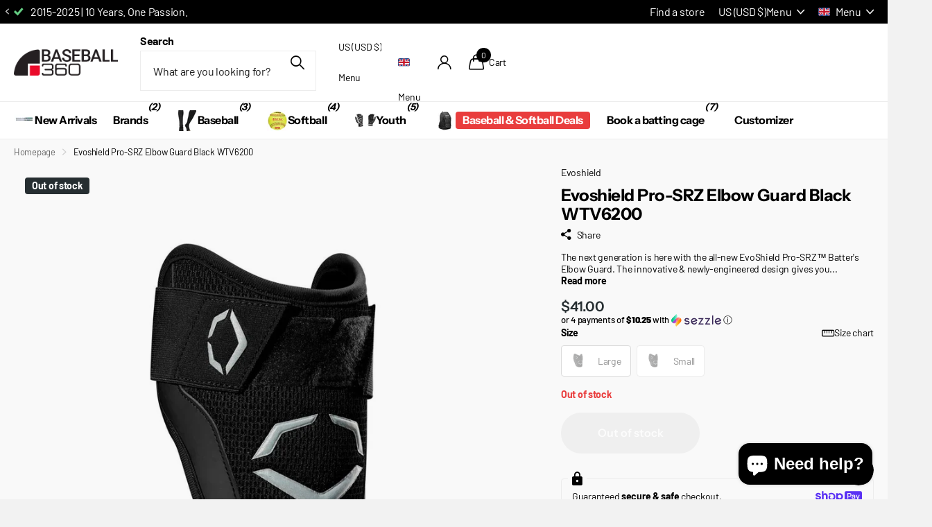

--- FILE ---
content_type: text/html; charset=utf-8
request_url: https://baseball360.com/en-us/products/evoshield-pro-srz-elbow-guard-black-wtv6200
body_size: 53815
content:
<!doctype html>
<html lang="en" data-theme="xclusive" dir="ltr" class="no-js ">
	<head>
<!-- Google Tag Manager -->
<script>(function(w,d,s,l,i){w[l]=w[l]||[];w[l].push({'gtm.start':
new Date().getTime(),event:'gtm.js'});var f=d.getElementsByTagName(s)[0],
j=d.createElement(s),dl=l!='dataLayer'?'&l='+l:'';j.async=true;j.src=
'https://www.googletagmanager.com/gtm.js?id='+i+dl;f.parentNode.insertBefore(j,f);
})(window,document,'script','dataLayer','GTM-NBHCZXK');</script>
<!-- End Google Tag Manager -->
	<!-- Added by AVADA SEO Suite -->
	
	<!-- /Added by AVADA SEO Suite -->
      <!-- Google Consent Mode V2 Consentmo -->
<script>
  window.consentmo_gcm_initial_state = "";
  window.consentmo_gcm_state = "";
  window.consentmo_gcm_security_storage = "";
  window.consentmo_gcm_ad_storage = "";
  window.consentmo_gcm_analytics_storage = "";
  window.consentmo_gcm_functionality_storage = "";
  window.consentmo_gcm_personalization_storage = "";
  window.consentmo_gcm_ads_data_redaction = "";
  window.consentmo_gcm_url_passthrough = "";
  window.consentmo_gcm_data_layer_name = "";
  
  // Google Consent Mode V2 integration script from Consentmo GDPR
  window.isenseRules = {};
  window.isenseRules.gcm = {
      gcmVersion: 2,
      integrationVersion: 3,
      customChanges: false,
      consentUpdated: false,
      initialState: 7,
      isCustomizationEnabled: false,
      adsDataRedaction: true,
      urlPassthrough: false,
      dataLayer: 'dataLayer',
      categories: { ad_personalization: "marketing", ad_storage: "marketing", ad_user_data: "marketing", analytics_storage: "analytics", functionality_storage: "functionality", personalization_storage: "functionality", security_storage: "strict"},
      storage: { ad_personalization: "false", ad_storage: "false", ad_user_data: "false", analytics_storage: "false", functionality_storage: "false", personalization_storage: "false", security_storage: "false", wait_for_update: 2000 }
  };
  if(window.consentmo_gcm_state !== null && window.consentmo_gcm_state !== "" && window.consentmo_gcm_state !== "0") {
    window.isenseRules.gcm.isCustomizationEnabled = true;
    window.isenseRules.gcm.initialState = window.consentmo_gcm_initial_state === null || window.consentmo_gcm_initial_state.trim() === "" ? window.isenseRules.gcm.initialState : window.consentmo_gcm_initial_state;
    window.isenseRules.gcm.categories.ad_storage = window.consentmo_gcm_ad_storage === null || window.consentmo_gcm_ad_storage.trim() === "" ? window.isenseRules.gcm.categories.ad_storage : window.consentmo_gcm_ad_storage;
    window.isenseRules.gcm.categories.ad_user_data = window.consentmo_gcm_ad_storage === null || window.consentmo_gcm_ad_storage.trim() === "" ? window.isenseRules.gcm.categories.ad_user_data : window.consentmo_gcm_ad_storage;
    window.isenseRules.gcm.categories.ad_personalization = window.consentmo_gcm_ad_storage === null || window.consentmo_gcm_ad_storage.trim() === "" ? window.isenseRules.gcm.categories.ad_personalization : window.consentmo_gcm_ad_storage;
    window.isenseRules.gcm.categories.analytics_storage = window.consentmo_gcm_analytics_storage === null || window.consentmo_gcm_analytics_storage.trim() === "" ? window.isenseRules.gcm.categories.analytics_storage : window.consentmo_gcm_analytics_storage;
    window.isenseRules.gcm.categories.functionality_storage = window.consentmo_gcm_functionality_storage === null || window.consentmo_gcm_functionality_storage.trim() === "" ? window.isenseRules.gcm.categories.functionality_storage : window.consentmo_gcm_functionality_storage;
    window.isenseRules.gcm.categories.personalization_storage = window.consentmo_gcm_personalization_storage === null || window.consentmo_gcm_personalization_storage.trim() === "" ? window.isenseRules.gcm.categories.personalization_storage : window.consentmo_gcm_personalization_storage;
    window.isenseRules.gcm.categories.security_storage = window.consentmo_gcm_security_storage === null || window.consentmo_gcm_security_storage.trim() === "" ? window.isenseRules.gcm.categories.security_storage : window.consentmo_gcm_security_storage;
    window.isenseRules.gcm.urlPassthrough = window.consentmo_gcm_url_passthrough === null || window.consentmo_gcm_url_passthrough.trim() === "" ? window.isenseRules.gcm.urlPassthrough : window.consentmo_gcm_url_passthrough;
    window.isenseRules.gcm.adsDataRedaction = window.consentmo_gcm_ads_data_redaction === null || window.consentmo_gcm_ads_data_redaction.trim() === "" ? window.isenseRules.gcm.adsDataRedaction : window.consentmo_gcm_ads_data_redaction;
    window.isenseRules.gcm.dataLayer = window.consentmo_gcm_data_layer_name === null || window.consentmo_gcm_data_layer_name.trim() === "" ? window.isenseRules.gcm.dataLayer : window.consentmo_gcm_data_layer_name;
  }
  window.isenseRules.initializeGcm = function (rules) {
    if(window.isenseRules.gcm.isCustomizationEnabled) {
      rules.initialState = window.isenseRules.gcm.initialState;
      rules.urlPassthrough = window.isenseRules.gcm.urlPassthrough === true || window.isenseRules.gcm.urlPassthrough === 'true';
      rules.adsDataRedaction = window.isenseRules.gcm.adsDataRedaction === true || window.isenseRules.gcm.adsDataRedaction === 'true';
    }
    
    let initialState = parseInt(rules.initialState);
    let marketingBlocked = initialState === 0 || initialState === 2 || initialState === 5 || initialState === 7;
    let analyticsBlocked = initialState === 0 || initialState === 3 || initialState === 6 || initialState === 7;
    let functionalityBlocked = initialState === 4 || initialState === 5 || initialState === 6 || initialState === 7;

    let gdprCache = localStorage.getItem('gdprCache') ? JSON.parse(localStorage.getItem('gdprCache')) : null;
    if (gdprCache && typeof gdprCache.updatedPreferences !== "undefined") {
      let updatedPreferences = gdprCache.updatedPreferences;
      marketingBlocked = parseInt(updatedPreferences.indexOf('marketing')) > -1;
      analyticsBlocked = parseInt(updatedPreferences.indexOf('analytics')) > -1;
      functionalityBlocked = parseInt(updatedPreferences.indexOf('functionality')) > -1;
    }

    Object.entries(rules.categories).forEach(category => {
      if(rules.storage.hasOwnProperty(category[0])) {
        switch(category[1]) {
          case 'strict':
            rules.storage[category[0]] = "granted";
            break;
          case 'marketing':
            rules.storage[category[0]] = marketingBlocked ? "denied" : "granted";
            break;
          case 'analytics':
            rules.storage[category[0]] = analyticsBlocked ? "denied" : "granted";
            break;
          case 'functionality':
            rules.storage[category[0]] = functionalityBlocked ? "denied" : "granted";
            break;
        }
      }
    });
    rules.consentUpdated = true;
    isenseRules.gcm = rules;
  }

  window[window.isenseRules.gcm.dataLayer] = window[window.isenseRules.gcm.dataLayer] || [];
  function gtag() { window[window.isenseRules.gcm.dataLayer].push(arguments); }

  function initialConsentUpdate() {
    // Google Consent Mode - initialization start
    window.isenseRules.initializeGcm({
      ...window.isenseRules.gcm,
      adsDataRedaction: true,
      urlPassthrough: false,
      initialState: 7
    });

    /*
    * initialState acceptable values:
    * 0 - Set both ad_storage and analytics_storage to denied
    * 1 - Set all categories to granted
    * 2 - Set only ad_storage to denied
    * 3 - Set only analytics_storage to denied
    * 4 - Set only functionality_storage to denied
    * 5 - Set both ad_storage and functionality_storage to denied
    * 6 - Set both analytics_storage and functionality_storage to denied
    * 7 - Set all categories to denied
    */

    gtag("consent", "default", isenseRules.gcm.storage);
    isenseRules.gcm.adsDataRedaction && gtag("set", "ads_data_redaction", isenseRules.gcm.adsDataRedaction);
    isenseRules.gcm.urlPassthrough && gtag("set", "url_passthrough", isenseRules.gcm.urlPassthrough);
  }

  let isInitConsentmoSignal = true;
  document.addEventListener("consentmoSignal", function(e) {
    if (isInitConsentmoSignal) {
      initialConsentUpdate();
      isInitConsentmoSignal = false;
    }
  });
</script>
		<meta charset="utf-8">
		<meta http-equiv="x-ua-compatible" content="ie=edge">
		<title>Evoshield Pro-SRZ Elbow Guard Black WTV6200 &ndash; Baseball 360</title><meta name="description" content="The next generation is here with the all-new EvoShield Pro-SRZ™ Batter&#39;s Elbow Guard. The innovative &amp;amp; newly-engineered design gives you an enhanced ergonomic guard shape that contours to your body perfectly, giving you our lightweight and industry-leading protection. This new guard not only looks good, but feels g"><meta name="theme-color" content="">
		<meta name="MobileOptimized" content="320">
		<meta name="HandheldFriendly" content="true">
		<meta name="viewport" content="width=device-width, initial-scale=1, minimum-scale=1, maximum-scale=5, viewport-fit=cover, shrink-to-fit=no">
		<meta name="format-detection" content="telephone=no">
		<meta name="msapplication-config" content="//baseball360.com/cdn/shop/t/63/assets/browserconfig.xml?v=52024572095365081671737516820">
		<link rel="canonical" href="https://baseball360.com/en-us/products/evoshield-pro-srz-elbow-guard-black-wtv6200">
		<link rel="preconnect" href="https://fonts.shopifycdn.com" crossorigin><link rel="preload" as="style" href="//baseball360.com/cdn/shop/t/63/assets/screen.css?v=138688131875461803441737516822">
		<link rel="preload" as="style" href="//baseball360.com/cdn/shop/t/63/assets/theme-xclusive.css?v=91891113314790250551737516822">
		<link rel="preload" as="style" href="//baseball360.com/cdn/shop/t/63/assets/screen-settings.css?v=98336521865195958351764124162">
		
		<link rel="preload" as="font" href="//baseball360.com/cdn/fonts/instrument_sans/instrumentsans_n7.e4ad9032e203f9a0977786c356573ced65a7419a.woff2" type="font/woff2" crossorigin>
    <link rel="preload" as="font" href="//baseball360.com/cdn/fonts/barlow/barlow_n4.038c60d7ea9ddb238b2f64ba6f463ba6c0b5e5ad.woff2" type="font/woff2" crossorigin>
		<link rel="preload" as="font" href="//baseball360.com/cdn/shop/t/63/assets/xclusive.woff2?v=154911475873364033681737516822" crossorigin>
		<link media="screen" rel="stylesheet" href="//baseball360.com/cdn/shop/t/63/assets/screen.css?v=138688131875461803441737516822" id="core-css">
		<link media="screen" rel="stylesheet" href="//baseball360.com/cdn/shop/t/63/assets/theme-xclusive.css?v=91891113314790250551737516822" id="xclusive-css">
		<noscript><link rel="stylesheet" href="//baseball360.com/cdn/shop/t/63/assets/async-menu.css?v=155014583911830259811737516820"></noscript><link media="screen" rel="stylesheet" href="//baseball360.com/cdn/shop/t/63/assets/page-product.css?v=119493796049364278621737516822" id="product-css"><link media="screen" rel="stylesheet" href="//baseball360.com/cdn/shop/t/63/assets/screen-settings.css?v=98336521865195958351764124162" id="custom-css"><link rel="icon" href="//baseball360.com/cdn/shop/files/360_favicon_1.png?crop=center&height=32&v=1740539344&width=32" type="image/png">
			<link rel="mask-icon" href="safari-pinned-tab.svg" color="#333333">
			<link rel="apple-touch-icon" href="apple-touch-icon.png"><script>document.documentElement.classList.remove('no-js'); document.documentElement.classList.add('js');</script>
		<meta name="msapplication-config" content="//baseball360.com/cdn/shop/t/63/assets/browserconfig.xml?v=52024572095365081671737516820">
<meta property="og:title" content="Evoshield Pro-SRZ Elbow Guard Black WTV6200">
<meta property="og:type" content="product">
<meta property="og:description" content="The next generation is here with the all-new EvoShield Pro-SRZ™ Batter&#39;s Elbow Guard. The innovative &amp;amp; newly-engineered design gives you an enhanced ergonomic guard shape that contours to your body perfectly, giving you our lightweight and industry-leading protection. This new guard not only looks good, but feels g">
<meta property="og:site_name" content="Baseball 360">
<meta property="og:url" content="https://baseball360.com/en-us/products/evoshield-pro-srz-elbow-guard-black-wtv6200">

  
  <meta property="product:price:amount" content="$41.00">
  <meta property="og:price:amount" content="$41.00">
  <meta property="og:price:currency" content="USD">
  <meta property="og:availability" content="out of stock" />

<meta property="og:image" content="//baseball360.com/cdn/shop/products/53284216a95374658836b63343a93ad8.jpg?crop=center&height=500&v=1678155329&width=600">

<meta name="twitter:title" content="Evoshield Pro-SRZ Elbow Guard Black WTV6200">
<meta name="twitter:description" content="The next generation is here with the all-new EvoShield Pro-SRZ™ Batter&#39;s Elbow Guard. The innovative &amp;amp; newly-engineered design gives you an enhanced ergonomic guard shape that contours to your body perfectly, giving you our lightweight and industry-leading protection. This new guard not only looks good, but feels g">
<meta name="twitter:site" content="Baseball 360">

<meta property="twitter:image" content="//baseball360.com/cdn/shop/products/53284216a95374658836b63343a93ad8.jpg?crop=center&height=500&v=1678155329&width=600">
<script type="application/ld+json">
  [
      {
        "@context": "http://schema.org",
        "@type": "Product",
        "name": "Evoshield Pro-SRZ Elbow Guard Black WTV6200",
        "url": "https://baseball360.com/en-us/products/evoshield-pro-srz-elbow-guard-black-wtv6200","brand": { "@type": "Brand", "name": "Evoshield" },"description": "The next generation is here with the all-new EvoShield Pro-SRZ™ Batter's Elbow Guard. The innovative \u0026amp; newly-engineered design gives you an enhanced ergonomic guard shape that contours to your body perfectly, giving you our lightweight and industry-leading protection. This new guard not only looks good, but feels good with lightweight and comfortable materials that won't get in the way of your swing. Step up to the plate and crush it like the pros this season with Pro-SRZ™.","image": "//baseball360.com/cdn/shop/products/53284216a95374658836b63343a93ad8.jpg?crop=center&height=500&v=1678155329&width=600","gtin8": "887768814410","sku": "WTV6200BLLG","offers": {
          "@type": "Offer",
          "price": "41.0",
          "url": "https://baseball360.com/en-us/products/evoshield-pro-srz-elbow-guard-black-wtv6200",
          "priceValidUntil": "2027-01-24",
          "priceCurrency": "USD"}
        
      },
    {
      "@context": "http://schema.org/",
      "@type": "Organization",
      "url": "https://baseball360.com/en-us/products/evoshield-pro-srz-elbow-guard-black-wtv6200",
      "name": "Baseball 360",
      "legalName": "Baseball 360",
      "description": "The next generation is here with the all-new EvoShield Pro-SRZ™ Batter&#39;s Elbow Guard. The innovative &amp;amp; newly-engineered design gives you an enhanced ergonomic guard shape that contours to your body perfectly, giving you our lightweight and industry-leading protection. This new guard not only looks good, but feels g","contactPoint": {
        "@type": "ContactPoint",
        "contactType": "Customer service",
        "telephone": "418-626-8784"
      },
      "address": {
        "@type": "PostalAddress",
        "streetAddress": "655 Pierre-Bertrand Boulevard, 120",
        "addressLocality": "Québec",
        "postalCode": "G1M 2E4",
        "addressCountry": "CANADA"
      }
    },
    {
      "@context": "http://schema.org",
      "@type": "WebSite",
      "url": "https://baseball360.com/en-us/products/evoshield-pro-srz-elbow-guard-black-wtv6200",
      "name": "Baseball 360",
      "description": "The next generation is here with the all-new EvoShield Pro-SRZ™ Batter&#39;s Elbow Guard. The innovative &amp;amp; newly-engineered design gives you an enhanced ergonomic guard shape that contours to your body perfectly, giving you our lightweight and industry-leading protection. This new guard not only looks good, but feels g",
      "author": [
        {
          "@type": "Organization",
          "url": "https://www.someoneyouknow.online",
          "name": "Someoneyouknow",
          "address": {
            "@type": "PostalAddress",
            "streetAddress": "Wilhelminaplein 25",
            "addressLocality": "Eindhoven",
            "addressRegion": "NB",
            "postalCode": "5611 HG",
            "addressCountry": "NL"
          }
        }
      ]
    }
  ]
</script>

		<script>window.performance && window.performance.mark && window.performance.mark('shopify.content_for_header.start');</script><meta name="google-site-verification" content="kGziL9D4KuLYIrdu7wt4UV5jp9moFPGArXtsopm51Ro">
<meta id="shopify-digital-wallet" name="shopify-digital-wallet" content="/47368831126/digital_wallets/dialog">
<meta name="shopify-checkout-api-token" content="fe7261f4f1868d8518ffaeca5f0a2979">
<meta id="in-context-paypal-metadata" data-shop-id="47368831126" data-venmo-supported="false" data-environment="production" data-locale="en_US" data-paypal-v4="true" data-currency="USD">
<link rel="alternate" hreflang="x-default" href="https://baseball360.com/products/evoshield-pro-srz-elbow-guard-black-wtv6200">
<link rel="alternate" hreflang="en" href="https://baseball360.com/products/evoshield-pro-srz-elbow-guard-black-wtv6200">
<link rel="alternate" hreflang="fr" href="https://baseball360.com/fr/products/evoshield-pro-srz-elbow-guard-black-wtv6200">
<link rel="alternate" hreflang="en-US" href="https://baseball360.com/en-us/products/evoshield-pro-srz-elbow-guard-black-wtv6200">
<link rel="alternate" hreflang="fr-US" href="https://baseball360.com/fr-us/products/evoshield-pro-srz-elbow-guard-black-wtv6200">
<link rel="alternate" type="application/json+oembed" href="https://baseball360.com/en-us/products/evoshield-pro-srz-elbow-guard-black-wtv6200.oembed">
<script async="async" src="/checkouts/internal/preloads.js?locale=en-US"></script>
<link rel="preconnect" href="https://shop.app" crossorigin="anonymous">
<script async="async" src="https://shop.app/checkouts/internal/preloads.js?locale=en-US&shop_id=47368831126" crossorigin="anonymous"></script>
<script id="apple-pay-shop-capabilities" type="application/json">{"shopId":47368831126,"countryCode":"CA","currencyCode":"USD","merchantCapabilities":["supports3DS"],"merchantId":"gid:\/\/shopify\/Shop\/47368831126","merchantName":"Baseball 360","requiredBillingContactFields":["postalAddress","email","phone"],"requiredShippingContactFields":["postalAddress","email","phone"],"shippingType":"shipping","supportedNetworks":["visa","masterCard","amex","discover","interac","jcb"],"total":{"type":"pending","label":"Baseball 360","amount":"1.00"},"shopifyPaymentsEnabled":true,"supportsSubscriptions":true}</script>
<script id="shopify-features" type="application/json">{"accessToken":"fe7261f4f1868d8518ffaeca5f0a2979","betas":["rich-media-storefront-analytics"],"domain":"baseball360.com","predictiveSearch":true,"shopId":47368831126,"locale":"en"}</script>
<script>var Shopify = Shopify || {};
Shopify.shop = "baseball-360.myshopify.com";
Shopify.locale = "en";
Shopify.currency = {"active":"USD","rate":"0.7444878"};
Shopify.country = "US";
Shopify.theme = {"name":"Xclusive","id":147908821243,"schema_name":"Xclusive","schema_version":"2.2.0","theme_store_id":2221,"role":"main"};
Shopify.theme.handle = "null";
Shopify.theme.style = {"id":null,"handle":null};
Shopify.cdnHost = "baseball360.com/cdn";
Shopify.routes = Shopify.routes || {};
Shopify.routes.root = "/en-us/";</script>
<script type="module">!function(o){(o.Shopify=o.Shopify||{}).modules=!0}(window);</script>
<script>!function(o){function n(){var o=[];function n(){o.push(Array.prototype.slice.apply(arguments))}return n.q=o,n}var t=o.Shopify=o.Shopify||{};t.loadFeatures=n(),t.autoloadFeatures=n()}(window);</script>
<script>
  window.ShopifyPay = window.ShopifyPay || {};
  window.ShopifyPay.apiHost = "shop.app\/pay";
  window.ShopifyPay.redirectState = null;
</script>
<script id="shop-js-analytics" type="application/json">{"pageType":"product"}</script>
<script defer="defer" async type="module" src="//baseball360.com/cdn/shopifycloud/shop-js/modules/v2/client.init-shop-cart-sync_BT-GjEfc.en.esm.js"></script>
<script defer="defer" async type="module" src="//baseball360.com/cdn/shopifycloud/shop-js/modules/v2/chunk.common_D58fp_Oc.esm.js"></script>
<script defer="defer" async type="module" src="//baseball360.com/cdn/shopifycloud/shop-js/modules/v2/chunk.modal_xMitdFEc.esm.js"></script>
<script type="module">
  await import("//baseball360.com/cdn/shopifycloud/shop-js/modules/v2/client.init-shop-cart-sync_BT-GjEfc.en.esm.js");
await import("//baseball360.com/cdn/shopifycloud/shop-js/modules/v2/chunk.common_D58fp_Oc.esm.js");
await import("//baseball360.com/cdn/shopifycloud/shop-js/modules/v2/chunk.modal_xMitdFEc.esm.js");

  window.Shopify.SignInWithShop?.initShopCartSync?.({"fedCMEnabled":true,"windoidEnabled":true});

</script>
<script>
  window.Shopify = window.Shopify || {};
  if (!window.Shopify.featureAssets) window.Shopify.featureAssets = {};
  window.Shopify.featureAssets['shop-js'] = {"shop-cart-sync":["modules/v2/client.shop-cart-sync_DZOKe7Ll.en.esm.js","modules/v2/chunk.common_D58fp_Oc.esm.js","modules/v2/chunk.modal_xMitdFEc.esm.js"],"init-fed-cm":["modules/v2/client.init-fed-cm_B6oLuCjv.en.esm.js","modules/v2/chunk.common_D58fp_Oc.esm.js","modules/v2/chunk.modal_xMitdFEc.esm.js"],"shop-cash-offers":["modules/v2/client.shop-cash-offers_D2sdYoxE.en.esm.js","modules/v2/chunk.common_D58fp_Oc.esm.js","modules/v2/chunk.modal_xMitdFEc.esm.js"],"shop-login-button":["modules/v2/client.shop-login-button_QeVjl5Y3.en.esm.js","modules/v2/chunk.common_D58fp_Oc.esm.js","modules/v2/chunk.modal_xMitdFEc.esm.js"],"pay-button":["modules/v2/client.pay-button_DXTOsIq6.en.esm.js","modules/v2/chunk.common_D58fp_Oc.esm.js","modules/v2/chunk.modal_xMitdFEc.esm.js"],"shop-button":["modules/v2/client.shop-button_DQZHx9pm.en.esm.js","modules/v2/chunk.common_D58fp_Oc.esm.js","modules/v2/chunk.modal_xMitdFEc.esm.js"],"avatar":["modules/v2/client.avatar_BTnouDA3.en.esm.js"],"init-windoid":["modules/v2/client.init-windoid_CR1B-cfM.en.esm.js","modules/v2/chunk.common_D58fp_Oc.esm.js","modules/v2/chunk.modal_xMitdFEc.esm.js"],"init-shop-for-new-customer-accounts":["modules/v2/client.init-shop-for-new-customer-accounts_C_vY_xzh.en.esm.js","modules/v2/client.shop-login-button_QeVjl5Y3.en.esm.js","modules/v2/chunk.common_D58fp_Oc.esm.js","modules/v2/chunk.modal_xMitdFEc.esm.js"],"init-shop-email-lookup-coordinator":["modules/v2/client.init-shop-email-lookup-coordinator_BI7n9ZSv.en.esm.js","modules/v2/chunk.common_D58fp_Oc.esm.js","modules/v2/chunk.modal_xMitdFEc.esm.js"],"init-shop-cart-sync":["modules/v2/client.init-shop-cart-sync_BT-GjEfc.en.esm.js","modules/v2/chunk.common_D58fp_Oc.esm.js","modules/v2/chunk.modal_xMitdFEc.esm.js"],"shop-toast-manager":["modules/v2/client.shop-toast-manager_DiYdP3xc.en.esm.js","modules/v2/chunk.common_D58fp_Oc.esm.js","modules/v2/chunk.modal_xMitdFEc.esm.js"],"init-customer-accounts":["modules/v2/client.init-customer-accounts_D9ZNqS-Q.en.esm.js","modules/v2/client.shop-login-button_QeVjl5Y3.en.esm.js","modules/v2/chunk.common_D58fp_Oc.esm.js","modules/v2/chunk.modal_xMitdFEc.esm.js"],"init-customer-accounts-sign-up":["modules/v2/client.init-customer-accounts-sign-up_iGw4briv.en.esm.js","modules/v2/client.shop-login-button_QeVjl5Y3.en.esm.js","modules/v2/chunk.common_D58fp_Oc.esm.js","modules/v2/chunk.modal_xMitdFEc.esm.js"],"shop-follow-button":["modules/v2/client.shop-follow-button_CqMgW2wH.en.esm.js","modules/v2/chunk.common_D58fp_Oc.esm.js","modules/v2/chunk.modal_xMitdFEc.esm.js"],"checkout-modal":["modules/v2/client.checkout-modal_xHeaAweL.en.esm.js","modules/v2/chunk.common_D58fp_Oc.esm.js","modules/v2/chunk.modal_xMitdFEc.esm.js"],"shop-login":["modules/v2/client.shop-login_D91U-Q7h.en.esm.js","modules/v2/chunk.common_D58fp_Oc.esm.js","modules/v2/chunk.modal_xMitdFEc.esm.js"],"lead-capture":["modules/v2/client.lead-capture_BJmE1dJe.en.esm.js","modules/v2/chunk.common_D58fp_Oc.esm.js","modules/v2/chunk.modal_xMitdFEc.esm.js"],"payment-terms":["modules/v2/client.payment-terms_Ci9AEqFq.en.esm.js","modules/v2/chunk.common_D58fp_Oc.esm.js","modules/v2/chunk.modal_xMitdFEc.esm.js"]};
</script>
<script>(function() {
  var isLoaded = false;
  function asyncLoad() {
    if (isLoaded) return;
    isLoaded = true;
    var urls = ["\/\/cdn.shopify.com\/proxy\/bac16c674f73986e6ab1ce650aecc1f5a367a6d7a85e4a97b8a07a9efcaeb4ce\/bingshoppingtool-t2app-prod.trafficmanager.net\/uet\/tracking_script?shop=baseball-360.myshopify.com\u0026sp-cache-control=cHVibGljLCBtYXgtYWdlPTkwMA","https:\/\/seo.apps.avada.io\/avada-seo-installed.js?shop=baseball-360.myshopify.com","https:\/\/cdn.hextom.com\/js\/freeshippingbar.js?shop=baseball-360.myshopify.com"];
    for (var i = 0; i < urls.length; i++) {
      var s = document.createElement('script');
      s.type = 'text/javascript';
      s.async = true;
      s.src = urls[i];
      var x = document.getElementsByTagName('script')[0];
      x.parentNode.insertBefore(s, x);
    }
  };
  if(window.attachEvent) {
    window.attachEvent('onload', asyncLoad);
  } else {
    window.addEventListener('load', asyncLoad, false);
  }
})();</script>
<script id="__st">var __st={"a":47368831126,"offset":-18000,"reqid":"1f962f29-2499-4cf1-92a6-3d627c027853-1769247770","pageurl":"baseball360.com\/en-us\/products\/evoshield-pro-srz-elbow-guard-black-wtv6200","u":"91860e5a8664","p":"product","rtyp":"product","rid":5969847713989};</script>
<script>window.ShopifyPaypalV4VisibilityTracking = true;</script>
<script id="captcha-bootstrap">!function(){'use strict';const t='contact',e='account',n='new_comment',o=[[t,t],['blogs',n],['comments',n],[t,'customer']],c=[[e,'customer_login'],[e,'guest_login'],[e,'recover_customer_password'],[e,'create_customer']],r=t=>t.map((([t,e])=>`form[action*='/${t}']:not([data-nocaptcha='true']) input[name='form_type'][value='${e}']`)).join(','),a=t=>()=>t?[...document.querySelectorAll(t)].map((t=>t.form)):[];function s(){const t=[...o],e=r(t);return a(e)}const i='password',u='form_key',d=['recaptcha-v3-token','g-recaptcha-response','h-captcha-response',i],f=()=>{try{return window.sessionStorage}catch{return}},m='__shopify_v',_=t=>t.elements[u];function p(t,e,n=!1){try{const o=window.sessionStorage,c=JSON.parse(o.getItem(e)),{data:r}=function(t){const{data:e,action:n}=t;return t[m]||n?{data:e,action:n}:{data:t,action:n}}(c);for(const[e,n]of Object.entries(r))t.elements[e]&&(t.elements[e].value=n);n&&o.removeItem(e)}catch(o){console.error('form repopulation failed',{error:o})}}const l='form_type',E='cptcha';function T(t){t.dataset[E]=!0}const w=window,h=w.document,L='Shopify',v='ce_forms',y='captcha';let A=!1;((t,e)=>{const n=(g='f06e6c50-85a8-45c8-87d0-21a2b65856fe',I='https://cdn.shopify.com/shopifycloud/storefront-forms-hcaptcha/ce_storefront_forms_captcha_hcaptcha.v1.5.2.iife.js',D={infoText:'Protected by hCaptcha',privacyText:'Privacy',termsText:'Terms'},(t,e,n)=>{const o=w[L][v],c=o.bindForm;if(c)return c(t,g,e,D).then(n);var r;o.q.push([[t,g,e,D],n]),r=I,A||(h.body.append(Object.assign(h.createElement('script'),{id:'captcha-provider',async:!0,src:r})),A=!0)});var g,I,D;w[L]=w[L]||{},w[L][v]=w[L][v]||{},w[L][v].q=[],w[L][y]=w[L][y]||{},w[L][y].protect=function(t,e){n(t,void 0,e),T(t)},Object.freeze(w[L][y]),function(t,e,n,w,h,L){const[v,y,A,g]=function(t,e,n){const i=e?o:[],u=t?c:[],d=[...i,...u],f=r(d),m=r(i),_=r(d.filter((([t,e])=>n.includes(e))));return[a(f),a(m),a(_),s()]}(w,h,L),I=t=>{const e=t.target;return e instanceof HTMLFormElement?e:e&&e.form},D=t=>v().includes(t);t.addEventListener('submit',(t=>{const e=I(t);if(!e)return;const n=D(e)&&!e.dataset.hcaptchaBound&&!e.dataset.recaptchaBound,o=_(e),c=g().includes(e)&&(!o||!o.value);(n||c)&&t.preventDefault(),c&&!n&&(function(t){try{if(!f())return;!function(t){const e=f();if(!e)return;const n=_(t);if(!n)return;const o=n.value;o&&e.removeItem(o)}(t);const e=Array.from(Array(32),(()=>Math.random().toString(36)[2])).join('');!function(t,e){_(t)||t.append(Object.assign(document.createElement('input'),{type:'hidden',name:u})),t.elements[u].value=e}(t,e),function(t,e){const n=f();if(!n)return;const o=[...t.querySelectorAll(`input[type='${i}']`)].map((({name:t})=>t)),c=[...d,...o],r={};for(const[a,s]of new FormData(t).entries())c.includes(a)||(r[a]=s);n.setItem(e,JSON.stringify({[m]:1,action:t.action,data:r}))}(t,e)}catch(e){console.error('failed to persist form',e)}}(e),e.submit())}));const S=(t,e)=>{t&&!t.dataset[E]&&(n(t,e.some((e=>e===t))),T(t))};for(const o of['focusin','change'])t.addEventListener(o,(t=>{const e=I(t);D(e)&&S(e,y())}));const B=e.get('form_key'),M=e.get(l),P=B&&M;t.addEventListener('DOMContentLoaded',(()=>{const t=y();if(P)for(const e of t)e.elements[l].value===M&&p(e,B);[...new Set([...A(),...v().filter((t=>'true'===t.dataset.shopifyCaptcha))])].forEach((e=>S(e,t)))}))}(h,new URLSearchParams(w.location.search),n,t,e,['guest_login'])})(!0,!0)}();</script>
<script integrity="sha256-4kQ18oKyAcykRKYeNunJcIwy7WH5gtpwJnB7kiuLZ1E=" data-source-attribution="shopify.loadfeatures" defer="defer" src="//baseball360.com/cdn/shopifycloud/storefront/assets/storefront/load_feature-a0a9edcb.js" crossorigin="anonymous"></script>
<script crossorigin="anonymous" defer="defer" src="//baseball360.com/cdn/shopifycloud/storefront/assets/shopify_pay/storefront-65b4c6d7.js?v=20250812"></script>
<script data-source-attribution="shopify.dynamic_checkout.dynamic.init">var Shopify=Shopify||{};Shopify.PaymentButton=Shopify.PaymentButton||{isStorefrontPortableWallets:!0,init:function(){window.Shopify.PaymentButton.init=function(){};var t=document.createElement("script");t.src="https://baseball360.com/cdn/shopifycloud/portable-wallets/latest/portable-wallets.en.js",t.type="module",document.head.appendChild(t)}};
</script>
<script data-source-attribution="shopify.dynamic_checkout.buyer_consent">
  function portableWalletsHideBuyerConsent(e){var t=document.getElementById("shopify-buyer-consent"),n=document.getElementById("shopify-subscription-policy-button");t&&n&&(t.classList.add("hidden"),t.setAttribute("aria-hidden","true"),n.removeEventListener("click",e))}function portableWalletsShowBuyerConsent(e){var t=document.getElementById("shopify-buyer-consent"),n=document.getElementById("shopify-subscription-policy-button");t&&n&&(t.classList.remove("hidden"),t.removeAttribute("aria-hidden"),n.addEventListener("click",e))}window.Shopify?.PaymentButton&&(window.Shopify.PaymentButton.hideBuyerConsent=portableWalletsHideBuyerConsent,window.Shopify.PaymentButton.showBuyerConsent=portableWalletsShowBuyerConsent);
</script>
<script data-source-attribution="shopify.dynamic_checkout.cart.bootstrap">document.addEventListener("DOMContentLoaded",(function(){function t(){return document.querySelector("shopify-accelerated-checkout-cart, shopify-accelerated-checkout")}if(t())Shopify.PaymentButton.init();else{new MutationObserver((function(e,n){t()&&(Shopify.PaymentButton.init(),n.disconnect())})).observe(document.body,{childList:!0,subtree:!0})}}));
</script>
<link id="shopify-accelerated-checkout-styles" rel="stylesheet" media="screen" href="https://baseball360.com/cdn/shopifycloud/portable-wallets/latest/accelerated-checkout-backwards-compat.css" crossorigin="anonymous">
<style id="shopify-accelerated-checkout-cart">
        #shopify-buyer-consent {
  margin-top: 1em;
  display: inline-block;
  width: 100%;
}

#shopify-buyer-consent.hidden {
  display: none;
}

#shopify-subscription-policy-button {
  background: none;
  border: none;
  padding: 0;
  text-decoration: underline;
  font-size: inherit;
  cursor: pointer;
}

#shopify-subscription-policy-button::before {
  box-shadow: none;
}

      </style>

<script>window.performance && window.performance.mark && window.performance.mark('shopify.content_for_header.end');</script>
		
		<style data-shopify>
			:root {
				--scheme-1:                      #ffffff;
				--scheme-1_solid:                #ffffff;
				--scheme-1_bg:                   var(--scheme-1);
				--scheme-1_bg_dark:              var(--scheme-1_bg);
				--scheme-1_bg_var:               var(--scheme-1_bg_dark);
				--scheme-1_bg_secondary:         #f4f4f4;
				--scheme-1_fg:                   #000000;
				--scheme-1_fg_sat:               #bfbfbf;
				--scheme-1_title:                #000000;
				--scheme-1_title_solid:          #000000;

				--scheme-1_primary_btn_bg:       #000000;
				--scheme-1_primary_btn_bg_dark:  #000000;
				--scheme-1_primary_btn_fg:       #ffffff;
				--scheme-1_secondary_btn_bg:     #ffffff;
				--scheme-1_secondary_btn_bg_dark:#ededed;
				--scheme-1_secondary_btn_fg:     #000000;
				--scheme-1_tertiary_btn_bg:      #e5e5e5;
				--scheme-1_tertiary_btn_bg_dark: #d3d3d3;
				--scheme-1_tertiary_btn_fg:      #000000;
				--scheme-1_btn_bg:       		var(--scheme-1_primary_btn_bg);
				--scheme-1_btn_bg_dark:  		var(--scheme-1_primary_btn_bg_dark);
				--scheme-1_btn_fg:       		var(--scheme-1_primary_btn_fg);
				--scheme-1_bd:                   #ececec;
				--scheme-1_input_bg:             #ffffff;
				--scheme-1_input_fg:             #000000;
				--scheme-1_input_pl:             #1a1a1a;
				--scheme-1_accent:               #020202;
				--scheme-1_accent_gradient:      linear-gradient(346deg, rgba(156, 0, 98, 1) 4%, rgba(245, 0, 122, 1) 100%);
				
				}
				[class^="palette-scheme-1"] select,
				[class^="palette-scheme-1"] .bv_atual,
				#root #content [class^="palette-scheme-1"] .f8sr select {
				background-image: url("data:image/svg+xml,%3Csvg xmlns='http://www.w3.org/2000/svg' xml:space='preserve' style='enable-background:new 0 0 12.7 7.7' viewBox='0 0 12.7 7.7' fill='%23000000'%3E%3Cpath d='M.3.2c.4-.3.9-.3 1.2.1l4.7 5.3 5-5.3c.3-.3.9-.4 1.2 0 .3.3.4.9 0 1.2l-5.7 6c-.1.1-.3.2-.5.2s-.5-.1-.6-.3l-5.3-6C-.1 1.1-.1.5.3.2z'/%3E%3C/svg%3E");
				}
				
				
				[class^="palette-scheme-1"] select:focus,
				#root #content [class^="palette-scheme-1"] .f8sr select:focus {
				background-image: url("data:image/svg+xml,%3Csvg xmlns='http://www.w3.org/2000/svg' xml:space='preserve' style='enable-background:new 0 0 12.7 7.7' viewBox='0 0 12.7 7.7' fill='%23000000'%3E%3Cpath d='M12.4 7.5c-.4.3-.9.3-1.2-.1L6.5 2.1l-5 5.3c-.3.3-.9.4-1.2 0-.3-.3-.4-.9 0-1.2L6 .2c.1-.1.3-.2.5-.2.3 0 .5.1.6.3l5.3 6c.4.3.4.9 0 1.2z'/%3E%3C/svg%3E");
				}
				[class^="palette-scheme-1"], [data-active-content*="scheme-1"] {
				--primary_bg:             var(--scheme-1_bg);
				--bg_secondary:           var(--scheme-1_bg_secondary);
				--primary_text:           var(--scheme-1_fg);
				--primary_text_h:         var(--scheme-1_title);
				--headings_text:          var(--primary_text_h);
				--headings_text_solid:    var(--scheme-1_title_solid);
				--primary_bg_btn:         var(--scheme-1_primary_btn_bg);
				--primary_bg_btn_dark:    var(--scheme-1_primary_btn_bg_dark);
				--primary_btn_text:       var(--scheme-1_primary_btn_fg);
				--secondary_bg_btn:       var(--scheme-1_secondary_btn_bg);
				--secondary_bg_btn_dark:  var(--scheme-1_secondary_btn_bg_dark);
				--secondary_btn_text:     var(--scheme-1_secondary_btn_fg);
				--tertiary_bg_btn:        var(--scheme-1_tertiary_btn_bg);
				--tertiary_bg_btn_dark:   var(--scheme-1_tertiary_btn_bg_dark);
				--tertiary_btn_text:      var(--scheme-1_tertiary_btn_fg);
				--custom_input_bg:        var(--scheme-1_input_bg);
				--custom_input_fg:        var(--scheme-1_input_fg);
				--custom_input_pl:        var(--scheme-1_input_pl);
				--custom_input_bd:        var(--scheme-1_bd);
				--custom_bd:              var(--custom_input_bd);
				--secondary_bg: 		  var(--primary_bg_btn);
				--accent:                 var(--scheme-1_accent);
				--accent_gradient:        var(--scheme-1_accent_gradient);
				--primary_text_brightness:var(--scheme-1_fg_brightness);
				}
				
			:root {
				--scheme-2:                      #000000;
				--scheme-2_solid:                #000000;
				--scheme-2_bg:                   var(--scheme-2);
				--scheme-2_bg_dark:              #000000;
				--scheme-2_bg_var:               var(--scheme-2_bg_dark);
				--scheme-2_bg_secondary:         #ffffff;
				--scheme-2_fg:                   #ffffff;
				--scheme-2_fg_sat:               #ffffff;
				--scheme-2_title:                #ffffff;
				--scheme-2_title_solid:          #ffffff;

				--scheme-2_primary_btn_bg:       #ffffff;
				--scheme-2_primary_btn_bg_dark:  #ededed;
				--scheme-2_primary_btn_fg:       #000000;
				--scheme-2_secondary_btn_bg:     #000000;
				--scheme-2_secondary_btn_bg_dark:#000000;
				--scheme-2_secondary_btn_fg:     #ffffff;
				--scheme-2_tertiary_btn_bg:      #e5dbed;
				--scheme-2_tertiary_btn_bg_dark: #d4c3e1;
				--scheme-2_tertiary_btn_fg:      #ffffff;
				--scheme-2_btn_bg:       		var(--scheme-2_primary_btn_bg);
				--scheme-2_btn_bg_dark:  		var(--scheme-2_primary_btn_bg_dark);
				--scheme-2_btn_fg:       		var(--scheme-2_primary_btn_fg);
				--scheme-2_bd:                   #ececec;
				--scheme-2_input_bg:             #ffffff;
				--scheme-2_input_fg:             #000000;
				--scheme-2_input_pl:             #1a1a1a;
				--scheme-2_accent:               #ffffff;
				--scheme-2_accent_gradient:      #ffffff;
				
				}
				[class^="palette-scheme-2"] select,
				[class^="palette-scheme-2"] .bv_atual,
				#root #content [class^="palette-scheme-2"] .f8sr select {
				background-image: url("data:image/svg+xml,%3Csvg xmlns='http://www.w3.org/2000/svg' xml:space='preserve' style='enable-background:new 0 0 12.7 7.7' viewBox='0 0 12.7 7.7' fill='%23000000'%3E%3Cpath d='M.3.2c.4-.3.9-.3 1.2.1l4.7 5.3 5-5.3c.3-.3.9-.4 1.2 0 .3.3.4.9 0 1.2l-5.7 6c-.1.1-.3.2-.5.2s-.5-.1-.6-.3l-5.3-6C-.1 1.1-.1.5.3.2z'/%3E%3C/svg%3E");
				}
				
				
				[class^="palette-scheme-2"] select:focus,
				#root #content [class^="palette-scheme-2"] .f8sr select:focus {
				background-image: url("data:image/svg+xml,%3Csvg xmlns='http://www.w3.org/2000/svg' xml:space='preserve' style='enable-background:new 0 0 12.7 7.7' viewBox='0 0 12.7 7.7' fill='%23000000'%3E%3Cpath d='M12.4 7.5c-.4.3-.9.3-1.2-.1L6.5 2.1l-5 5.3c-.3.3-.9.4-1.2 0-.3-.3-.4-.9 0-1.2L6 .2c.1-.1.3-.2.5-.2.3 0 .5.1.6.3l5.3 6c.4.3.4.9 0 1.2z'/%3E%3C/svg%3E");
				}
				[class^="palette-scheme-2"], [data-active-content*="scheme-2"] {
				--primary_bg:             var(--scheme-2_bg);
				--bg_secondary:           var(--scheme-2_bg_secondary);
				--primary_text:           var(--scheme-2_fg);
				--primary_text_h:         var(--scheme-2_title);
				--headings_text:          var(--primary_text_h);
				--headings_text_solid:    var(--scheme-2_title_solid);
				--primary_bg_btn:         var(--scheme-2_primary_btn_bg);
				--primary_bg_btn_dark:    var(--scheme-2_primary_btn_bg_dark);
				--primary_btn_text:       var(--scheme-2_primary_btn_fg);
				--secondary_bg_btn:       var(--scheme-2_secondary_btn_bg);
				--secondary_bg_btn_dark:  var(--scheme-2_secondary_btn_bg_dark);
				--secondary_btn_text:     var(--scheme-2_secondary_btn_fg);
				--tertiary_bg_btn:        var(--scheme-2_tertiary_btn_bg);
				--tertiary_bg_btn_dark:   var(--scheme-2_tertiary_btn_bg_dark);
				--tertiary_btn_text:      var(--scheme-2_tertiary_btn_fg);
				--custom_input_bg:        var(--scheme-2_input_bg);
				--custom_input_fg:        var(--scheme-2_input_fg);
				--custom_input_pl:        var(--scheme-2_input_pl);
				--custom_input_bd:        var(--scheme-2_bd);
				--custom_bd:              var(--custom_input_bd);
				--secondary_bg: 		  var(--primary_bg_btn);
				--accent:                 var(--scheme-2_accent);
				--accent_gradient:        var(--scheme-2_accent_gradient);
				--primary_text_brightness:var(--scheme-2_fg_brightness);
				}
				
			:root {
				--scheme-3:                      #efefef;
				--scheme-3_solid:                #efefef;
				--scheme-3_bg:                   var(--scheme-3);
				--scheme-3_bg_dark:              #eaeaea;
				--scheme-3_bg_var:               var(--scheme-3_bg_dark);
				--scheme-3_bg_secondary:         #ffffff;
				--scheme-3_fg:                   #000000;
				--scheme-3_fg_sat:               #bfbfbf;
				--scheme-3_title:                #000000;
				--scheme-3_title_solid:          #000000;

				--scheme-3_primary_btn_bg:       #000000;
				--scheme-3_primary_btn_bg_dark:  #000000;
				--scheme-3_primary_btn_fg:       #ffffff;
				--scheme-3_secondary_btn_bg:     #ffffff;
				--scheme-3_secondary_btn_bg_dark:#ededed;
				--scheme-3_secondary_btn_fg:     #000000;
				--scheme-3_tertiary_btn_bg:      #000000;
				--scheme-3_tertiary_btn_bg_dark: #000000;
				--scheme-3_tertiary_btn_fg:      #ffffff;
				--scheme-3_btn_bg:       		var(--scheme-3_primary_btn_bg);
				--scheme-3_btn_bg_dark:  		var(--scheme-3_primary_btn_bg_dark);
				--scheme-3_btn_fg:       		var(--scheme-3_primary_btn_fg);
				--scheme-3_bd:                   #efefef;
				--scheme-3_input_bg:             #ffffff;
				--scheme-3_input_fg:             #000000;
				--scheme-3_input_pl:             #1a1a1a;
				--scheme-3_accent:               #020202;
				--scheme-3_accent_gradient:      #020202;
				
				}
				[class^="palette-scheme-3"] select,
				[class^="palette-scheme-3"] .bv_atual,
				#root #content [class^="palette-scheme-3"] .f8sr select {
				background-image: url("data:image/svg+xml,%3Csvg xmlns='http://www.w3.org/2000/svg' xml:space='preserve' style='enable-background:new 0 0 12.7 7.7' viewBox='0 0 12.7 7.7' fill='%23000000'%3E%3Cpath d='M.3.2c.4-.3.9-.3 1.2.1l4.7 5.3 5-5.3c.3-.3.9-.4 1.2 0 .3.3.4.9 0 1.2l-5.7 6c-.1.1-.3.2-.5.2s-.5-.1-.6-.3l-5.3-6C-.1 1.1-.1.5.3.2z'/%3E%3C/svg%3E");
				}
				
				
				[class^="palette-scheme-3"] select:focus,
				#root #content [class^="palette-scheme-3"] .f8sr select:focus {
				background-image: url("data:image/svg+xml,%3Csvg xmlns='http://www.w3.org/2000/svg' xml:space='preserve' style='enable-background:new 0 0 12.7 7.7' viewBox='0 0 12.7 7.7' fill='%23000000'%3E%3Cpath d='M12.4 7.5c-.4.3-.9.3-1.2-.1L6.5 2.1l-5 5.3c-.3.3-.9.4-1.2 0-.3-.3-.4-.9 0-1.2L6 .2c.1-.1.3-.2.5-.2.3 0 .5.1.6.3l5.3 6c.4.3.4.9 0 1.2z'/%3E%3C/svg%3E");
				}
				[class^="palette-scheme-3"], [data-active-content*="scheme-3"] {
				--primary_bg:             var(--scheme-3_bg);
				--bg_secondary:           var(--scheme-3_bg_secondary);
				--primary_text:           var(--scheme-3_fg);
				--primary_text_h:         var(--scheme-3_title);
				--headings_text:          var(--primary_text_h);
				--headings_text_solid:    var(--scheme-3_title_solid);
				--primary_bg_btn:         var(--scheme-3_primary_btn_bg);
				--primary_bg_btn_dark:    var(--scheme-3_primary_btn_bg_dark);
				--primary_btn_text:       var(--scheme-3_primary_btn_fg);
				--secondary_bg_btn:       var(--scheme-3_secondary_btn_bg);
				--secondary_bg_btn_dark:  var(--scheme-3_secondary_btn_bg_dark);
				--secondary_btn_text:     var(--scheme-3_secondary_btn_fg);
				--tertiary_bg_btn:        var(--scheme-3_tertiary_btn_bg);
				--tertiary_bg_btn_dark:   var(--scheme-3_tertiary_btn_bg_dark);
				--tertiary_btn_text:      var(--scheme-3_tertiary_btn_fg);
				--custom_input_bg:        var(--scheme-3_input_bg);
				--custom_input_fg:        var(--scheme-3_input_fg);
				--custom_input_pl:        var(--scheme-3_input_pl);
				--custom_input_bd:        var(--scheme-3_bd);
				--custom_bd:              var(--custom_input_bd);
				--secondary_bg: 		  var(--primary_bg_btn);
				--accent:                 var(--scheme-3_accent);
				--accent_gradient:        var(--scheme-3_accent_gradient);
				--primary_text_brightness:var(--scheme-3_fg_brightness);
				}
				
			:root {
				--scheme-4:                      #636363;
				--scheme-4_solid:                #636363;
				--scheme-4_bg:                   var(--scheme-4);
				--scheme-4_bg_dark:              #5e5e5e;
				--scheme-4_bg_var:               var(--scheme-4_bg_dark);
				--scheme-4_bg_secondary:         #8a8a9e;
				--scheme-4_fg:                   #ffffff;
				--scheme-4_fg_sat:               #ffffff;
				--scheme-4_title:                #ffffff;
				--scheme-4_title_solid:          #ffffff;

				--scheme-4_primary_btn_bg:       #ffffff;
				--scheme-4_primary_btn_bg_dark:  #ededed;
				--scheme-4_primary_btn_fg:       #000000;
				--scheme-4_secondary_btn_bg:     #e5dbed;
				--scheme-4_secondary_btn_bg_dark:#d4c3e1;
				--scheme-4_secondary_btn_fg:     #000000;
				--scheme-4_tertiary_btn_bg:      #ffffff;
				--scheme-4_tertiary_btn_bg_dark: #ededed;
				--scheme-4_tertiary_btn_fg:      #000000;
				--scheme-4_btn_bg:       		var(--scheme-4_primary_btn_bg);
				--scheme-4_btn_bg_dark:  		var(--scheme-4_primary_btn_bg_dark);
				--scheme-4_btn_fg:       		var(--scheme-4_primary_btn_fg);
				--scheme-4_bd:                   #e5e5e5;
				--scheme-4_input_bg:             #ffffff;
				--scheme-4_input_fg:             #000000;
				--scheme-4_input_pl:             #1a1a1a;
				--scheme-4_accent:               #ffffff;
				--scheme-4_accent_gradient:      #ffffff;
				
				}
				[class^="palette-scheme-4"] select,
				[class^="palette-scheme-4"] .bv_atual,
				#root #content [class^="palette-scheme-4"] .f8sr select {
				background-image: url("data:image/svg+xml,%3Csvg xmlns='http://www.w3.org/2000/svg' xml:space='preserve' style='enable-background:new 0 0 12.7 7.7' viewBox='0 0 12.7 7.7' fill='%23000000'%3E%3Cpath d='M.3.2c.4-.3.9-.3 1.2.1l4.7 5.3 5-5.3c.3-.3.9-.4 1.2 0 .3.3.4.9 0 1.2l-5.7 6c-.1.1-.3.2-.5.2s-.5-.1-.6-.3l-5.3-6C-.1 1.1-.1.5.3.2z'/%3E%3C/svg%3E");
				}
				
				
				[class^="palette-scheme-4"] select:focus,
				#root #content [class^="palette-scheme-4"] .f8sr select:focus {
				background-image: url("data:image/svg+xml,%3Csvg xmlns='http://www.w3.org/2000/svg' xml:space='preserve' style='enable-background:new 0 0 12.7 7.7' viewBox='0 0 12.7 7.7' fill='%23000000'%3E%3Cpath d='M12.4 7.5c-.4.3-.9.3-1.2-.1L6.5 2.1l-5 5.3c-.3.3-.9.4-1.2 0-.3-.3-.4-.9 0-1.2L6 .2c.1-.1.3-.2.5-.2.3 0 .5.1.6.3l5.3 6c.4.3.4.9 0 1.2z'/%3E%3C/svg%3E");
				}
				[class^="palette-scheme-4"], [data-active-content*="scheme-4"] {
				--primary_bg:             var(--scheme-4_bg);
				--bg_secondary:           var(--scheme-4_bg_secondary);
				--primary_text:           var(--scheme-4_fg);
				--primary_text_h:         var(--scheme-4_title);
				--headings_text:          var(--primary_text_h);
				--headings_text_solid:    var(--scheme-4_title_solid);
				--primary_bg_btn:         var(--scheme-4_primary_btn_bg);
				--primary_bg_btn_dark:    var(--scheme-4_primary_btn_bg_dark);
				--primary_btn_text:       var(--scheme-4_primary_btn_fg);
				--secondary_bg_btn:       var(--scheme-4_secondary_btn_bg);
				--secondary_bg_btn_dark:  var(--scheme-4_secondary_btn_bg_dark);
				--secondary_btn_text:     var(--scheme-4_secondary_btn_fg);
				--tertiary_bg_btn:        var(--scheme-4_tertiary_btn_bg);
				--tertiary_bg_btn_dark:   var(--scheme-4_tertiary_btn_bg_dark);
				--tertiary_btn_text:      var(--scheme-4_tertiary_btn_fg);
				--custom_input_bg:        var(--scheme-4_input_bg);
				--custom_input_fg:        var(--scheme-4_input_fg);
				--custom_input_pl:        var(--scheme-4_input_pl);
				--custom_input_bd:        var(--scheme-4_bd);
				--custom_bd:              var(--custom_input_bd);
				--secondary_bg: 		  var(--primary_bg_btn);
				--accent:                 var(--scheme-4_accent);
				--accent_gradient:        var(--scheme-4_accent_gradient);
				--primary_text_brightness:var(--scheme-4_fg_brightness);
				}
				
			:root {
				--scheme-5:                      #020202;
				--scheme-5_solid:                #020202;
				--scheme-5_bg:                   var(--scheme-5);
				--scheme-5_bg_dark:              #000000;
				--scheme-5_bg_var:               var(--scheme-5_bg_dark);
				--scheme-5_bg_secondary:         #e5dbed;
				--scheme-5_fg:                   #ffffff;
				--scheme-5_fg_sat:               #ffffff;
				--scheme-5_title:                #ffffff;
				--scheme-5_title_solid:          #ffffff;

				--scheme-5_primary_btn_bg:       #ffffff;
				--scheme-5_primary_btn_bg_dark:  #ededed;
				--scheme-5_primary_btn_fg:       #000000;
				--scheme-5_secondary_btn_bg:     #ffffff;
				--scheme-5_secondary_btn_bg_dark:#ededed;
				--scheme-5_secondary_btn_fg:     #000000;
				--scheme-5_tertiary_btn_bg:      #e5dbed;
				--scheme-5_tertiary_btn_bg_dark: #d4c3e1;
				--scheme-5_tertiary_btn_fg:      #000000;
				--scheme-5_btn_bg:       		var(--scheme-5_primary_btn_bg);
				--scheme-5_btn_bg_dark:  		var(--scheme-5_primary_btn_bg_dark);
				--scheme-5_btn_fg:       		var(--scheme-5_primary_btn_fg);
				--scheme-5_bd:                   #e5e5e5;
				--scheme-5_input_bg:             #ffffff;
				--scheme-5_input_fg:             #000000;
				--scheme-5_input_pl:             #1a1a1a;
				--scheme-5_accent:               #ffffff;
				--scheme-5_accent_gradient:      #ffffff;
				
				}
				[class^="palette-scheme-5"] select,
				[class^="palette-scheme-5"] .bv_atual,
				#root #content [class^="palette-scheme-5"] .f8sr select {
				background-image: url("data:image/svg+xml,%3Csvg xmlns='http://www.w3.org/2000/svg' xml:space='preserve' style='enable-background:new 0 0 12.7 7.7' viewBox='0 0 12.7 7.7' fill='%23000000'%3E%3Cpath d='M.3.2c.4-.3.9-.3 1.2.1l4.7 5.3 5-5.3c.3-.3.9-.4 1.2 0 .3.3.4.9 0 1.2l-5.7 6c-.1.1-.3.2-.5.2s-.5-.1-.6-.3l-5.3-6C-.1 1.1-.1.5.3.2z'/%3E%3C/svg%3E");
				}
				
				
				[class^="palette-scheme-5"] select:focus,
				#root #content [class^="palette-scheme-5"] .f8sr select:focus {
				background-image: url("data:image/svg+xml,%3Csvg xmlns='http://www.w3.org/2000/svg' xml:space='preserve' style='enable-background:new 0 0 12.7 7.7' viewBox='0 0 12.7 7.7' fill='%23000000'%3E%3Cpath d='M12.4 7.5c-.4.3-.9.3-1.2-.1L6.5 2.1l-5 5.3c-.3.3-.9.4-1.2 0-.3-.3-.4-.9 0-1.2L6 .2c.1-.1.3-.2.5-.2.3 0 .5.1.6.3l5.3 6c.4.3.4.9 0 1.2z'/%3E%3C/svg%3E");
				}
				[class^="palette-scheme-5"], [data-active-content*="scheme-5"] {
				--primary_bg:             var(--scheme-5_bg);
				--bg_secondary:           var(--scheme-5_bg_secondary);
				--primary_text:           var(--scheme-5_fg);
				--primary_text_h:         var(--scheme-5_title);
				--headings_text:          var(--primary_text_h);
				--headings_text_solid:    var(--scheme-5_title_solid);
				--primary_bg_btn:         var(--scheme-5_primary_btn_bg);
				--primary_bg_btn_dark:    var(--scheme-5_primary_btn_bg_dark);
				--primary_btn_text:       var(--scheme-5_primary_btn_fg);
				--secondary_bg_btn:       var(--scheme-5_secondary_btn_bg);
				--secondary_bg_btn_dark:  var(--scheme-5_secondary_btn_bg_dark);
				--secondary_btn_text:     var(--scheme-5_secondary_btn_fg);
				--tertiary_bg_btn:        var(--scheme-5_tertiary_btn_bg);
				--tertiary_bg_btn_dark:   var(--scheme-5_tertiary_btn_bg_dark);
				--tertiary_btn_text:      var(--scheme-5_tertiary_btn_fg);
				--custom_input_bg:        var(--scheme-5_input_bg);
				--custom_input_fg:        var(--scheme-5_input_fg);
				--custom_input_pl:        var(--scheme-5_input_pl);
				--custom_input_bd:        var(--scheme-5_bd);
				--custom_bd:              var(--custom_input_bd);
				--secondary_bg: 		  var(--primary_bg_btn);
				--accent:                 var(--scheme-5_accent);
				--accent_gradient:        var(--scheme-5_accent_gradient);
				--primary_text_brightness:var(--scheme-5_fg_brightness);
				}
				
			:root {
				--scheme-6:                      #e5e051;
				--scheme-6_solid:                #e5e051;
				--scheme-6_bg:                   var(--scheme-6);
				--scheme-6_bg_dark:              #e4de48;
				--scheme-6_bg_var:               var(--scheme-6_bg_dark);
				--scheme-6_bg_secondary:         #ffffff;
				--scheme-6_fg:                   #000000;
				--scheme-6_fg_sat:               #bfbfbf;
				--scheme-6_title:                #000000;
				--scheme-6_title_solid:          #000000;

				--scheme-6_primary_btn_bg:       #000000;
				--scheme-6_primary_btn_bg_dark:  #000000;
				--scheme-6_primary_btn_fg:       #ffffff;
				--scheme-6_secondary_btn_bg:     #000000;
				--scheme-6_secondary_btn_bg_dark:#000000;
				--scheme-6_secondary_btn_fg:     #ffffff;
				--scheme-6_tertiary_btn_bg:      #000000;
				--scheme-6_tertiary_btn_bg_dark: #000000;
				--scheme-6_tertiary_btn_fg:      #ffffff;
				--scheme-6_btn_bg:       		var(--scheme-6_primary_btn_bg);
				--scheme-6_btn_bg_dark:  		var(--scheme-6_primary_btn_bg_dark);
				--scheme-6_btn_fg:       		var(--scheme-6_primary_btn_fg);
				--scheme-6_bd:                   #e5e5e5;
				--scheme-6_input_bg:             #ffffff;
				--scheme-6_input_fg:             #000000;
				--scheme-6_input_pl:             #1a1a1a;
				--scheme-6_accent:               #020202;
				--scheme-6_accent_gradient:      #020202;
				
				}
				[class^="palette-scheme-6"] select,
				[class^="palette-scheme-6"] .bv_atual,
				#root #content [class^="palette-scheme-6"] .f8sr select {
				background-image: url("data:image/svg+xml,%3Csvg xmlns='http://www.w3.org/2000/svg' xml:space='preserve' style='enable-background:new 0 0 12.7 7.7' viewBox='0 0 12.7 7.7' fill='%23000000'%3E%3Cpath d='M.3.2c.4-.3.9-.3 1.2.1l4.7 5.3 5-5.3c.3-.3.9-.4 1.2 0 .3.3.4.9 0 1.2l-5.7 6c-.1.1-.3.2-.5.2s-.5-.1-.6-.3l-5.3-6C-.1 1.1-.1.5.3.2z'/%3E%3C/svg%3E");
				}
				
				
				[class^="palette-scheme-6"] select:focus,
				#root #content [class^="palette-scheme-6"] .f8sr select:focus {
				background-image: url("data:image/svg+xml,%3Csvg xmlns='http://www.w3.org/2000/svg' xml:space='preserve' style='enable-background:new 0 0 12.7 7.7' viewBox='0 0 12.7 7.7' fill='%23000000'%3E%3Cpath d='M12.4 7.5c-.4.3-.9.3-1.2-.1L6.5 2.1l-5 5.3c-.3.3-.9.4-1.2 0-.3-.3-.4-.9 0-1.2L6 .2c.1-.1.3-.2.5-.2.3 0 .5.1.6.3l5.3 6c.4.3.4.9 0 1.2z'/%3E%3C/svg%3E");
				}
				[class^="palette-scheme-6"], [data-active-content*="scheme-6"] {
				--primary_bg:             var(--scheme-6_bg);
				--bg_secondary:           var(--scheme-6_bg_secondary);
				--primary_text:           var(--scheme-6_fg);
				--primary_text_h:         var(--scheme-6_title);
				--headings_text:          var(--primary_text_h);
				--headings_text_solid:    var(--scheme-6_title_solid);
				--primary_bg_btn:         var(--scheme-6_primary_btn_bg);
				--primary_bg_btn_dark:    var(--scheme-6_primary_btn_bg_dark);
				--primary_btn_text:       var(--scheme-6_primary_btn_fg);
				--secondary_bg_btn:       var(--scheme-6_secondary_btn_bg);
				--secondary_bg_btn_dark:  var(--scheme-6_secondary_btn_bg_dark);
				--secondary_btn_text:     var(--scheme-6_secondary_btn_fg);
				--tertiary_bg_btn:        var(--scheme-6_tertiary_btn_bg);
				--tertiary_bg_btn_dark:   var(--scheme-6_tertiary_btn_bg_dark);
				--tertiary_btn_text:      var(--scheme-6_tertiary_btn_fg);
				--custom_input_bg:        var(--scheme-6_input_bg);
				--custom_input_fg:        var(--scheme-6_input_fg);
				--custom_input_pl:        var(--scheme-6_input_pl);
				--custom_input_bd:        var(--scheme-6_bd);
				--custom_bd:              var(--custom_input_bd);
				--secondary_bg: 		  var(--primary_bg_btn);
				--accent:                 var(--scheme-6_accent);
				--accent_gradient:        var(--scheme-6_accent_gradient);
				--primary_text_brightness:var(--scheme-6_fg_brightness);
				}
				
			:root {
				--scheme-7:                      linear-gradient(120deg, rgba(244, 244, 244, 1), rgba(239, 179, 76, 0.51) 100%);
				--scheme-7_solid:                #efb34c;
				--scheme-7_bg:                   var(--scheme-7);
				--scheme-7_bg_dark:              #eeaf43;
				--scheme-7_bg_var:               var(--scheme-7_bg_dark);
				--scheme-7_bg_secondary:         #ffffff;
				--scheme-7_fg:                   #000000;
				--scheme-7_fg_sat:               #bfbfbf;
				--scheme-7_title:                #000000;
				--scheme-7_title_solid:          #000000;

				--scheme-7_primary_btn_bg:       #000000;
				--scheme-7_primary_btn_bg_dark:  #000000;
				--scheme-7_primary_btn_fg:       #ffffff;
				--scheme-7_secondary_btn_bg:     #000000;
				--scheme-7_secondary_btn_bg_dark:#000000;
				--scheme-7_secondary_btn_fg:     #ffffff;
				--scheme-7_tertiary_btn_bg:      #000000;
				--scheme-7_tertiary_btn_bg_dark: #000000;
				--scheme-7_tertiary_btn_fg:      #ffffff;
				--scheme-7_btn_bg:       		var(--scheme-7_primary_btn_bg);
				--scheme-7_btn_bg_dark:  		var(--scheme-7_primary_btn_bg_dark);
				--scheme-7_btn_fg:       		var(--scheme-7_primary_btn_fg);
				--scheme-7_bd:                   #e5e5e5;
				--scheme-7_input_bg:             #ffffff;
				--scheme-7_input_fg:             #000000;
				--scheme-7_input_pl:             #1a1a1a;
				--scheme-7_accent:               #020202;
				--scheme-7_accent_gradient:      #020202;
				
				}
				[class^="palette-scheme-7"] select,
				[class^="palette-scheme-7"] .bv_atual,
				#root #content [class^="palette-scheme-7"] .f8sr select {
				background-image: url("data:image/svg+xml,%3Csvg xmlns='http://www.w3.org/2000/svg' xml:space='preserve' style='enable-background:new 0 0 12.7 7.7' viewBox='0 0 12.7 7.7' fill='%23000000'%3E%3Cpath d='M.3.2c.4-.3.9-.3 1.2.1l4.7 5.3 5-5.3c.3-.3.9-.4 1.2 0 .3.3.4.9 0 1.2l-5.7 6c-.1.1-.3.2-.5.2s-.5-.1-.6-.3l-5.3-6C-.1 1.1-.1.5.3.2z'/%3E%3C/svg%3E");
				}
				
				
				[class^="palette-scheme-7"] select:focus,
				#root #content [class^="palette-scheme-7"] .f8sr select:focus {
				background-image: url("data:image/svg+xml,%3Csvg xmlns='http://www.w3.org/2000/svg' xml:space='preserve' style='enable-background:new 0 0 12.7 7.7' viewBox='0 0 12.7 7.7' fill='%23000000'%3E%3Cpath d='M12.4 7.5c-.4.3-.9.3-1.2-.1L6.5 2.1l-5 5.3c-.3.3-.9.4-1.2 0-.3-.3-.4-.9 0-1.2L6 .2c.1-.1.3-.2.5-.2.3 0 .5.1.6.3l5.3 6c.4.3.4.9 0 1.2z'/%3E%3C/svg%3E");
				}
				[class^="palette-scheme-7"], [data-active-content*="scheme-7"] {
				--primary_bg:             var(--scheme-7_bg);
				--bg_secondary:           var(--scheme-7_bg_secondary);
				--primary_text:           var(--scheme-7_fg);
				--primary_text_h:         var(--scheme-7_title);
				--headings_text:          var(--primary_text_h);
				--headings_text_solid:    var(--scheme-7_title_solid);
				--primary_bg_btn:         var(--scheme-7_primary_btn_bg);
				--primary_bg_btn_dark:    var(--scheme-7_primary_btn_bg_dark);
				--primary_btn_text:       var(--scheme-7_primary_btn_fg);
				--secondary_bg_btn:       var(--scheme-7_secondary_btn_bg);
				--secondary_bg_btn_dark:  var(--scheme-7_secondary_btn_bg_dark);
				--secondary_btn_text:     var(--scheme-7_secondary_btn_fg);
				--tertiary_bg_btn:        var(--scheme-7_tertiary_btn_bg);
				--tertiary_bg_btn_dark:   var(--scheme-7_tertiary_btn_bg_dark);
				--tertiary_btn_text:      var(--scheme-7_tertiary_btn_fg);
				--custom_input_bg:        var(--scheme-7_input_bg);
				--custom_input_fg:        var(--scheme-7_input_fg);
				--custom_input_pl:        var(--scheme-7_input_pl);
				--custom_input_bd:        var(--scheme-7_bd);
				--custom_bd:              var(--custom_input_bd);
				--secondary_bg: 		  var(--primary_bg_btn);
				--accent:                 var(--scheme-7_accent);
				--accent_gradient:        var(--scheme-7_accent_gradient);
				--primary_text_brightness:var(--scheme-7_fg_brightness);
				}
				
			:root {
				--scheme-8:                      linear-gradient(336deg, rgba(0, 0, 0, 0.69) 4%, rgba(40, 40, 40, 1) 100%);
				--scheme-8_solid:                #000000;
				--scheme-8_bg:                   var(--scheme-8);
				--scheme-8_bg_dark:              #000000;
				--scheme-8_bg_var:               var(--scheme-8_bg_dark);
				--scheme-8_bg_secondary:         #e5dbed;
				--scheme-8_fg:                   #ffffff;
				--scheme-8_fg_sat:               #ffffff;
				--scheme-8_title:                #ffffff;
				--scheme-8_title_solid:          #ffffff;

				--scheme-8_primary_btn_bg:       #ffffff;
				--scheme-8_primary_btn_bg_dark:  #ededed;
				--scheme-8_primary_btn_fg:       #000000;
				--scheme-8_secondary_btn_bg:     #ffffff;
				--scheme-8_secondary_btn_bg_dark:#ededed;
				--scheme-8_secondary_btn_fg:     #000000;
				--scheme-8_tertiary_btn_bg:      #e5dbed;
				--scheme-8_tertiary_btn_bg_dark: #d4c3e1;
				--scheme-8_tertiary_btn_fg:      #000000;
				--scheme-8_btn_bg:       		var(--scheme-8_primary_btn_bg);
				--scheme-8_btn_bg_dark:  		var(--scheme-8_primary_btn_bg_dark);
				--scheme-8_btn_fg:       		var(--scheme-8_primary_btn_fg);
				--scheme-8_bd:                   #e5e5e5;
				--scheme-8_input_bg:             #ffffff;
				--scheme-8_input_fg:             #000000;
				--scheme-8_input_pl:             #1a1a1a;
				--scheme-8_accent:               #020202;
				--scheme-8_accent_gradient:      #020202;
				
				}
				[class^="palette-scheme-8"] select,
				[class^="palette-scheme-8"] .bv_atual,
				#root #content [class^="palette-scheme-8"] .f8sr select {
				background-image: url("data:image/svg+xml,%3Csvg xmlns='http://www.w3.org/2000/svg' xml:space='preserve' style='enable-background:new 0 0 12.7 7.7' viewBox='0 0 12.7 7.7' fill='%23000000'%3E%3Cpath d='M.3.2c.4-.3.9-.3 1.2.1l4.7 5.3 5-5.3c.3-.3.9-.4 1.2 0 .3.3.4.9 0 1.2l-5.7 6c-.1.1-.3.2-.5.2s-.5-.1-.6-.3l-5.3-6C-.1 1.1-.1.5.3.2z'/%3E%3C/svg%3E");
				}
				
				
				[class^="palette-scheme-8"] select:focus,
				#root #content [class^="palette-scheme-8"] .f8sr select:focus {
				background-image: url("data:image/svg+xml,%3Csvg xmlns='http://www.w3.org/2000/svg' xml:space='preserve' style='enable-background:new 0 0 12.7 7.7' viewBox='0 0 12.7 7.7' fill='%23000000'%3E%3Cpath d='M12.4 7.5c-.4.3-.9.3-1.2-.1L6.5 2.1l-5 5.3c-.3.3-.9.4-1.2 0-.3-.3-.4-.9 0-1.2L6 .2c.1-.1.3-.2.5-.2.3 0 .5.1.6.3l5.3 6c.4.3.4.9 0 1.2z'/%3E%3C/svg%3E");
				}
				[class^="palette-scheme-8"], [data-active-content*="scheme-8"] {
				--primary_bg:             var(--scheme-8_bg);
				--bg_secondary:           var(--scheme-8_bg_secondary);
				--primary_text:           var(--scheme-8_fg);
				--primary_text_h:         var(--scheme-8_title);
				--headings_text:          var(--primary_text_h);
				--headings_text_solid:    var(--scheme-8_title_solid);
				--primary_bg_btn:         var(--scheme-8_primary_btn_bg);
				--primary_bg_btn_dark:    var(--scheme-8_primary_btn_bg_dark);
				--primary_btn_text:       var(--scheme-8_primary_btn_fg);
				--secondary_bg_btn:       var(--scheme-8_secondary_btn_bg);
				--secondary_bg_btn_dark:  var(--scheme-8_secondary_btn_bg_dark);
				--secondary_btn_text:     var(--scheme-8_secondary_btn_fg);
				--tertiary_bg_btn:        var(--scheme-8_tertiary_btn_bg);
				--tertiary_bg_btn_dark:   var(--scheme-8_tertiary_btn_bg_dark);
				--tertiary_btn_text:      var(--scheme-8_tertiary_btn_fg);
				--custom_input_bg:        var(--scheme-8_input_bg);
				--custom_input_fg:        var(--scheme-8_input_fg);
				--custom_input_pl:        var(--scheme-8_input_pl);
				--custom_input_bd:        var(--scheme-8_bd);
				--custom_bd:              var(--custom_input_bd);
				--secondary_bg: 		  var(--primary_bg_btn);
				--accent:                 var(--scheme-8_accent);
				--accent_gradient:        var(--scheme-8_accent_gradient);
				--primary_text_brightness:var(--scheme-8_fg_brightness);
				}
				
			:root {
				--scheme-6882492c-3e95-4f3e-a823-828a5fb09308:                      #f9f9f9;
				--scheme-6882492c-3e95-4f3e-a823-828a5fb09308_solid:                #f9f9f9;
				--scheme-6882492c-3e95-4f3e-a823-828a5fb09308_bg:                   var(--scheme-6882492c-3e95-4f3e-a823-828a5fb09308);
				--scheme-6882492c-3e95-4f3e-a823-828a5fb09308_bg_dark:              #f4f4f4;
				--scheme-6882492c-3e95-4f3e-a823-828a5fb09308_bg_var:               var(--scheme-6882492c-3e95-4f3e-a823-828a5fb09308_bg_dark);
				--scheme-6882492c-3e95-4f3e-a823-828a5fb09308_bg_secondary:         #f4f4f4;
				--scheme-6882492c-3e95-4f3e-a823-828a5fb09308_fg:                   #000000;
				--scheme-6882492c-3e95-4f3e-a823-828a5fb09308_fg_sat:               #bfbfbf;
				--scheme-6882492c-3e95-4f3e-a823-828a5fb09308_title:                #000000;
				--scheme-6882492c-3e95-4f3e-a823-828a5fb09308_title_solid:          #000000;

				--scheme-6882492c-3e95-4f3e-a823-828a5fb09308_primary_btn_bg:       #000000;
				--scheme-6882492c-3e95-4f3e-a823-828a5fb09308_primary_btn_bg_dark:  #000000;
				--scheme-6882492c-3e95-4f3e-a823-828a5fb09308_primary_btn_fg:       #ffffff;
				--scheme-6882492c-3e95-4f3e-a823-828a5fb09308_secondary_btn_bg:     #000000;
				--scheme-6882492c-3e95-4f3e-a823-828a5fb09308_secondary_btn_bg_dark:#000000;
				--scheme-6882492c-3e95-4f3e-a823-828a5fb09308_secondary_btn_fg:     #ffffff;
				--scheme-6882492c-3e95-4f3e-a823-828a5fb09308_tertiary_btn_bg:      #efefef;
				--scheme-6882492c-3e95-4f3e-a823-828a5fb09308_tertiary_btn_bg_dark: #dddddd;
				--scheme-6882492c-3e95-4f3e-a823-828a5fb09308_tertiary_btn_fg:      #000000;
				--scheme-6882492c-3e95-4f3e-a823-828a5fb09308_btn_bg:       		var(--scheme-6882492c-3e95-4f3e-a823-828a5fb09308_primary_btn_bg);
				--scheme-6882492c-3e95-4f3e-a823-828a5fb09308_btn_bg_dark:  		var(--scheme-6882492c-3e95-4f3e-a823-828a5fb09308_primary_btn_bg_dark);
				--scheme-6882492c-3e95-4f3e-a823-828a5fb09308_btn_fg:       		var(--scheme-6882492c-3e95-4f3e-a823-828a5fb09308_primary_btn_fg);
				--scheme-6882492c-3e95-4f3e-a823-828a5fb09308_bd:                   #ececec;
				--scheme-6882492c-3e95-4f3e-a823-828a5fb09308_input_bg:             #ffffff;
				--scheme-6882492c-3e95-4f3e-a823-828a5fb09308_input_fg:             #000000;
				--scheme-6882492c-3e95-4f3e-a823-828a5fb09308_input_pl:             #1a1a1a;
				--scheme-6882492c-3e95-4f3e-a823-828a5fb09308_accent:               #020202;
				--scheme-6882492c-3e95-4f3e-a823-828a5fb09308_accent_gradient:      linear-gradient(346deg, rgba(156, 0, 98, 1) 4%, rgba(245, 0, 122, 1) 100%);
				
					--primary_text_rgba:  				rgb(0, 0, 0);
					--body_bg:            				var(--scheme-6882492c-3e95-4f3e-a823-828a5fb09308_bg);
				
				}select, .bv_atual, #root #content .f8sr select,
				[class^="palette-scheme-6882492c-3e95-4f3e-a823-828a5fb09308"] select,
				[class^="palette-scheme-6882492c-3e95-4f3e-a823-828a5fb09308"] .bv_atual,
				#root #content [class^="palette-scheme-6882492c-3e95-4f3e-a823-828a5fb09308"] .f8sr select {
				background-image: url("data:image/svg+xml,%3Csvg xmlns='http://www.w3.org/2000/svg' xml:space='preserve' style='enable-background:new 0 0 12.7 7.7' viewBox='0 0 12.7 7.7' fill='%23000000'%3E%3Cpath d='M.3.2c.4-.3.9-.3 1.2.1l4.7 5.3 5-5.3c.3-.3.9-.4 1.2 0 .3.3.4.9 0 1.2l-5.7 6c-.1.1-.3.2-.5.2s-.5-.1-.6-.3l-5.3-6C-.1 1.1-.1.5.3.2z'/%3E%3C/svg%3E");
				}
				
					#root input[type="date"], #root .datepicker-input { background-image: url("data:image/svg+xml,%3Csvg xmlns='http://www.w3.org/2000/svg' xml:space='preserve' style='enable-background:new 0 0 14 16' viewBox='0 0 14 16' fill='%23000000'%3E%3Cpath d='M12.3 2H11V.8c0-.5-.3-.8-.7-.8s-.8.3-.8.8V2h-5V.8c0-.5-.3-.8-.7-.8S3 .3 3 .8V2H1.8C.8 2 0 2.8 0 3.8v10.5c0 1 .8 1.8 1.8 1.8h10.5c1 0 1.8-.8 1.8-1.8V3.8c-.1-1-.9-1.8-1.8-1.8zm.2 12.3c0 .1-.1.3-.3.3H1.8c-.1 0-.3-.1-.3-.3V7.5h11v6.8zm0-8.3h-11V3.8c0-.1.1-.3.3-.3h10.5c.1 0 .3.1.3.3V6z'/%3E%3C/svg%3E"); }
				
				select:focus, #root #content .f8sr select:focus,
				[class^="palette-scheme-6882492c-3e95-4f3e-a823-828a5fb09308"] select:focus,
				#root #content [class^="palette-scheme-6882492c-3e95-4f3e-a823-828a5fb09308"] .f8sr select:focus {
				background-image: url("data:image/svg+xml,%3Csvg xmlns='http://www.w3.org/2000/svg' xml:space='preserve' style='enable-background:new 0 0 12.7 7.7' viewBox='0 0 12.7 7.7' fill='%23000000'%3E%3Cpath d='M12.4 7.5c-.4.3-.9.3-1.2-.1L6.5 2.1l-5 5.3c-.3.3-.9.4-1.2 0-.3-.3-.4-.9 0-1.2L6 .2c.1-.1.3-.2.5-.2.3 0 .5.1.6.3l5.3 6c.4.3.4.9 0 1.2z'/%3E%3C/svg%3E");
				}
				:root, [class^="palette-scheme-6882492c-3e95-4f3e-a823-828a5fb09308"], [data-active-content*="scheme-6882492c-3e95-4f3e-a823-828a5fb09308"] {
				--primary_bg:             var(--scheme-6882492c-3e95-4f3e-a823-828a5fb09308_bg);
				--bg_secondary:           var(--scheme-6882492c-3e95-4f3e-a823-828a5fb09308_bg_secondary);
				--primary_text:           var(--scheme-6882492c-3e95-4f3e-a823-828a5fb09308_fg);
				--primary_text_h:         var(--scheme-6882492c-3e95-4f3e-a823-828a5fb09308_title);
				--headings_text:          var(--primary_text_h);
				--headings_text_solid:    var(--scheme-6882492c-3e95-4f3e-a823-828a5fb09308_title_solid);
				--primary_bg_btn:         var(--scheme-6882492c-3e95-4f3e-a823-828a5fb09308_primary_btn_bg);
				--primary_bg_btn_dark:    var(--scheme-6882492c-3e95-4f3e-a823-828a5fb09308_primary_btn_bg_dark);
				--primary_btn_text:       var(--scheme-6882492c-3e95-4f3e-a823-828a5fb09308_primary_btn_fg);
				--secondary_bg_btn:       var(--scheme-6882492c-3e95-4f3e-a823-828a5fb09308_secondary_btn_bg);
				--secondary_bg_btn_dark:  var(--scheme-6882492c-3e95-4f3e-a823-828a5fb09308_secondary_btn_bg_dark);
				--secondary_btn_text:     var(--scheme-6882492c-3e95-4f3e-a823-828a5fb09308_secondary_btn_fg);
				--tertiary_bg_btn:        var(--scheme-6882492c-3e95-4f3e-a823-828a5fb09308_tertiary_btn_bg);
				--tertiary_bg_btn_dark:   var(--scheme-6882492c-3e95-4f3e-a823-828a5fb09308_tertiary_btn_bg_dark);
				--tertiary_btn_text:      var(--scheme-6882492c-3e95-4f3e-a823-828a5fb09308_tertiary_btn_fg);
				--custom_input_bg:        var(--scheme-6882492c-3e95-4f3e-a823-828a5fb09308_input_bg);
				--custom_input_fg:        var(--scheme-6882492c-3e95-4f3e-a823-828a5fb09308_input_fg);
				--custom_input_pl:        var(--scheme-6882492c-3e95-4f3e-a823-828a5fb09308_input_pl);
				--custom_input_bd:        var(--scheme-6882492c-3e95-4f3e-a823-828a5fb09308_bd);
				--custom_bd:              var(--custom_input_bd);
				--secondary_bg: 		  var(--primary_bg_btn);
				--accent:                 var(--scheme-6882492c-3e95-4f3e-a823-828a5fb09308_accent);
				--accent_gradient:        var(--scheme-6882492c-3e95-4f3e-a823-828a5fb09308_accent_gradient);
				--primary_text_brightness:var(--scheme-6882492c-3e95-4f3e-a823-828a5fb09308_fg_brightness);
				}
				
			

			
		</style>
      <script language="javascript" src="https://wt1.probance.ca/webtrax/rsc/baseball360.js" defer></script>
<script src="https://probance.ca/rpr5yzx573x2lqer/shopify.js" cust_email="" product_id="5969847713989" defer></script>
	

<!-- BEGIN app block: shopify://apps/consentmo-gdpr/blocks/gdpr_cookie_consent/4fbe573f-a377-4fea-9801-3ee0858cae41 -->


<!-- END app block --><!-- BEGIN app block: shopify://apps/mappy-store-locator/blocks/bss-sl-script/edfca2bd-82ad-413c-b32c-580d239b17ab --><script id="bss-locator-config-data">
    var locatorData = {"storeId":2219,"domain":"baseball-360.myshopify.com","styleId":"cf4f5a2b0f0436f","pageId":103620247803,"redirectToPage":"store-locator","apiKey":"AIzaSyBDTyCMYBKZ8fu9Pl9NuNGQ4rWPIt2pz54","translation":"{\"your_location\":\"Your Location\",\"radius\":\"Radius\",\"tag\":\"Tag\",\"search\":\"Search\",\"store\":\"Stores\",\"find_my_location\": \"Find my location\", \"schedule\": \"Schedule\",\"enter_your_location\": \"Enter your location\", \"list\": \"List\", \"map\": \"Map\", \"monday\": \"MONDAY\", \"tuesday\": \"TUESDAY\", \"wednesday\": \"WEDNESDAY\",\"thursday\": \"THURSDAY\", \"friday\": \"FRIDAY\", \"saturday\": \"SATURDAY\", \"sunday\": \"SUNDAY\", \"allday\": \"ALLDAY\",\"product\": \"Product\",\"dayoff\":\"DAYOFF\",\"storeResult\":\"store results\",\"distance\":\"Distance\",\"notFound\":\"Not found any stores\",\"noLimit\":\"No limit\",\"youAreHere\":\"You are here\",\"showing\":\"Showing\",\"all\":\"All\",\"filterByCountry\":\"Filter by country\",\"searchByLocation\":\"Location\",\"searchByPhone\":\"Phone\",\"searchByStoreName\":\"Store name\",\"enterPhoneNumber\":\"Enter phone number\",\"enterStoreName\":\"Enter store name\"}","planCode":"free","mapType":0,"mapStyleType":0,"customStyleId":null,"zoom_map":"7","scheduleMenu":1,"addressMenu":1,"additionalAddressMenu":1,"phoneMenu":1,"faxMenu":1,"emailMenu":1,"websiteMenu":1,"storeLinkMenu":0,"notShowColonMenu":0,"scheduleMap":1,"addressMap":1,"additionalAddressMap":1,"phoneMap":1,"faxMap":1,"emailMap":1,"websiteMap":1,"storeLinkMap":0,"notShowColonMap":0,"directionLinkMenu":1,"directionLinkMap":1,"contactButtonLinkMenu":0,"contactButtonLinkMap":0,"autoDetectAddress":1,"radiusSearch":0,"defaultRadius":50,"searchResultQuantityDisplay":-1,"tagSearch":1,"tagOption":0,"countryOption":0,"pageTitle":"<h1 style=\"text-align: center;\">Store Locator</h1>","pageDescription":"<p>Find the Baseball 360 Store Near You.</p>","showPageTitle":0,"showPageDescription":0,"showCountryFilter":0,"selectLocation":1,"selectPhone":0,"selectStoreName":0,"selectZipCode":0,"template":1,"templateCase":0,"layout":1,"enableSearchButton":0,"searchBarPosition":1,"distanceUnit":"miles","zoomCountLocation":0,"customFieldMap":1,"customFieldMenu":1,"defaultLat":null,"defaultLng":null,"manual_default_address":0,"showAllAddress":0,"orderLocations":"priority","detectViewport":0,"createdAt":"2023-04-02T23:50:59.000Z","formActive":0,"formTitleActive":0,"formTitle":"","formDescription":"","formCustomCss":"","isNewPlaceAPI":false,"isRestricted":false,"tagList":[],"locationCount":4}
    if (typeof BSS_SL == 'undefined' || locatorData != "") {
        let storeLocators = []
        let tagList = []
        
        
        

        
            
            
            
            
                
                
                storeLocators = [...storeLocators, ...[{"id":259356,"storeName":"Baseball 360 Barrie","address":"122 Commerce Park Dr","additional_address":null,"country":"Canada","city":"Barrie","state":"ON","zipCode":"L4N 8X1","phone":"(705) 503-5343","fax":null,"email":"","description":"","web":"","tags":"","schedule":"[{\"date\":\"monday\",\"value\":\"1 PM - 10 PM\"},{\"date\":\"tuesday\",\"value\":\"1 PM - 10 PM\"},{\"date\":\"wednesday\",\"value\":\"1 PM - 10 PM\"},{\"date\":\"thursday\",\"value\":\"1 PM - 10 PM\"},{\"date\":\"friday\",\"value\":\"1 PM - 10 PM\"},{\"date\":\"saturday\",\"value\":\"10 AM - 4 PM\"},{\"date\":\"sunday\",\"value\":\"10 AM - 4 PM\"},{\"date\":\"schedule\",\"value\":true}]","img":"","img_s3":"","marker":"https://cms.mappy-app.com/image/location-pin.svg","marker_s3":"","lat":"44.32356559999999","lng":"-79.6908262","products":"","shopName":"baseball-360.myshopify.com","status":1,"custom":null,"positionLoca":4,"positionPhone":-9999,"positionFax":-9999,"positionEmail":-9999,"positionWeb":-9999,"positionSocial":5,"social_networks":null,"active":1,"priority":10000,"deletedAt":null,"is_online_store":0,"source_ggs":null,"external_id":null,"createdAt":"2023-04-03T00:12:29.000Z","updatedAt":"2025-08-18T10:04:44.224Z","customField":[]},{"id":259355,"storeName":"Baseball 360 London","address":"1319 Commissioners Rd E Unit E7","additional_address":null,"country":"Canada","city":"London","state":"ON","zipCode":"N6M 0B8","phone":"(519) 649-6116","fax":null,"email":"","description":"","web":"","tags":"","schedule":"[{\"date\":\"monday\",\"value\":\"10 AM - 5 PM\"},{\"date\":\"tuesday\",\"value\":\"10 AM - 5 PM\"},{\"date\":\"wednesday\",\"value\":\"10 AM - 5 PM\"},{\"date\":\"thursday\",\"value\":\"10 AM - 9 PM\"},{\"date\":\"friday\",\"value\":\"10 AM - 9 PM\"},{\"date\":\"saturday\",\"value\":\"10 AM - 5 PM\"},{\"date\":\"sunday\",\"value\":\"10 AM - 5 PM\"},{\"date\":\"schedule\",\"value\":true}]","img":"","img_s3":"","marker":"https://cms.mappy-app.com/image/location-pin.svg","marker_s3":"","lat":"42.9625622","lng":"-81.1870653","products":"","shopName":"baseball-360.myshopify.com","status":1,"custom":null,"positionLoca":3,"positionPhone":-9999,"positionFax":-9999,"positionEmail":-9999,"positionWeb":-9999,"positionSocial":5,"social_networks":null,"active":1,"priority":10000,"deletedAt":null,"is_online_store":0,"source_ggs":null,"external_id":null,"createdAt":"2023-04-03T00:11:27.000Z","updatedAt":"2025-08-18T10:04:44.224Z","customField":[]},{"id":259353,"storeName":"Baseball 360 Quebec","address":"655 Pierre-Bertrand Blvd Suite 120","additional_address":null,"country":"Canada","city":"Quebec","state":"QC","zipCode":"G1M 2E4","phone":"(418) 626-8784","fax":"","email":"info@baseball360.com","description":"","web":"","tags":"","schedule":"[{\"date\":\"monday\",\"value\":\"10 AM - 6 PM\"},{\"date\":\"tuesday\",\"value\":\"10 AM - 6 PM\"},{\"date\":\"wednesday\",\"value\":\"10 AM - 6 PM\"},{\"date\":\"thursday\",\"value\":\"10 AM - 9 PM\"},{\"date\":\"friday\",\"value\":\"10 AM - 9 PM\"},{\"date\":\"saturday\",\"value\":\"10 AM - 5 PM\"},{\"date\":\"sunday\",\"value\":\"10 AM - 5 PM\"},{\"date\":\"schedule\",\"value\":true}]","img":"","img_s3":"","marker":"https://cms.mappy-app.com/image/location-pin.svg","marker_s3":"","lat":"46.82117","lng":"-71.2710786","products":"","shopName":"baseball-360.myshopify.com","status":1,"custom":null,"positionLoca":4,"positionPhone":0,"positionFax":3,"positionEmail":1,"positionWeb":2,"positionSocial":5,"social_networks":"[{\"type\":\"Facebook\",\"enable\":false,\"content\":\"\"},{\"type\":\"Instagram\",\"enable\":false,\"content\":\"\"},{\"type\":\"YouTube\",\"enable\":false,\"content\":\"\"},{\"type\":\"Twitter\",\"enable\":false,\"content\":\"\"},{\"type\":\"LinkedIn\",\"enable\":false,\"content\":\"\"}]","active":1,"priority":10000,"deletedAt":null,"is_online_store":0,"source_ggs":null,"external_id":null,"createdAt":"2023-04-03T00:08:40.000Z","updatedAt":"2025-08-18T10:04:44.224Z","customField":[]},{"id":259354,"storeName":"Baseball 360 Trois-Rivieres","address":"1940 Rue Bellefeuille, Trois-Rivières, QC ","additional_address":null,"country":"Canada","city":"Trois-Rivieres","state":"QC","zipCode":"G9A 3Y2","phone":"(819) 841-3007","fax":null,"email":"","description":"","web":"","tags":"","schedule":"[{\"date\":\"monday\",\"value\":\"4 PM - 9 PM\"},{\"date\":\"tuesday\",\"value\":\"4 PM - 9 PM\"},{\"date\":\"wednesday\",\"value\":\"4 PM - 9 PM\"},{\"date\":\"thursday\",\"value\":\"4 PM - 10 PM\"},{\"date\":\"friday\",\"value\":\"4 PM - 10 PM\"},{\"date\":\"saturday\",\"value\":\"9 AM - 10 PM\"},{\"date\":\"sunday\",\"value\":\"9 AM - 5 PM\"},{\"date\":\"schedule\",\"value\":true}]","img":"","img_s3":"","marker":"https://cms.mappy-app.com/image/location-pin.svg","marker_s3":"","lat":"46.3409392","lng":"-72.55275759999999","products":"","shopName":"baseball-360.myshopify.com","status":1,"custom":null,"positionLoca":2,"positionPhone":-9999,"positionFax":-9999,"positionEmail":-9999,"positionWeb":-9999,"positionSocial":5,"social_networks":null,"active":1,"priority":10000,"deletedAt":null,"is_online_store":0,"source_ggs":null,"external_id":null,"createdAt":"2023-04-03T00:10:14.000Z","updatedAt":"2025-08-18T10:04:44.224Z","customField":[]}]]
            
            
        

        let mapPopupData = {"id":1781,"shop_domain":"baseball-360.myshopify.com","enable":0,"pages":"index,cart,product,list-collections,search,blog,all_articles,all_custom_pages","icon":"https://cms.mappy-app.com/image/location-pin.svg","show_search_bar":0,"show_on_mobile":1,"show_on_desktop":1,"mobile_position":"bottom-right","desktop_position":"bottom-right","newPages":"/,cart,product,list-collections,search,blog,all_articles,all_custom_pages","typePage":"index,cart,product,list-collections,search,blog,all_articles,all_custom_pages","show_on_desktop_css":"@media only screen and (min-width: 749px) {\n                #bss-map-popup {\n                    bottom: 6px;\n                    right: 5px;\n                }\n            }","show_on_mobile_css":"@media only screen and (max-width: 749px) {\n                #bss-map-popup {\n                    bottom: 6px;\n                    right: 5px;\n                }\n            }"}
        let isWatermark = 1
        var translationData = {"originalTranslation":{"all":"All","map":"Map","tag":"Tag","list":"List","store":"Stores","allday":"ALLDAY","dayoff":"DAYOFF","friday":"FRIDAY","monday":"MONDAY","radius":"Radius","search":"Search","sunday":"SUNDAY","noLimit":"No limit","product":"Product","showing":"Showing","tuesday":"TUESDAY","distance":"Distance","notFound":"Not found any stores","saturday":"SATURDAY","schedule":"Schedule","thursday":"THURSDAY","wednesday":"WEDNESDAY","youAreHere":"You are here","storeResult":"store results","searchByPhone":"Phone","your_location":"Your Location","enterStoreName":"Enter store name","filterByCountry":"Filter by country","enterPhoneNumber":"Enter phone number","find_my_location":"Find my location","searchByLocation":"Location","searchByStoreName":"Store name","enter_your_location":"Enter your location"},"translations":null};
        var BSS_SL_metaobject = {"isUseMetaobject":false,"storefrontAccessToken":null,"apiVersion":"2025-01"};
        var BSS_SL = {
            ...locatorData,
            isWatermark,
            isOldUnlimited: locatorData.defaultRadius === 100 && !BSS_SL_metaobject,
            configData: storeLocators,
            tagData: tagList,
            enablePopup: mapPopupData.enable,
            pages: mapPopupData.newPages,
            typePage: mapPopupData.typePage,
            icon: mapPopupData.icon,
            showSearchBar: mapPopupData.show_search_bar,
            showOnMobile: mapPopupData.show_on_mobile,
            showOnDesktop: mapPopupData.show_on_desktop,
            mobilePosition: mapPopupData.mobile_position,
            desktopPosition: mapPopupData.desktop_position,
        };
    }
    Object.defineProperty(BSS_SL, 'planCode', { writable: false, configurable: false });
</script>
<script>
    function fn(){
        if (typeof BSS_SL.configData == 'undefined') {
                if(window.location.pathname == '/pages/store-locator' && document.getElementById("PageContainer")) document.getElementById("PageContainer").remove();
            }
        }
    if (document.readyState === "complete" || document.readyState === "interactive") setTimeout(fn, 1);
    else document.addEventListener("DOMContentLoaded", fn);
</script>


<script id="bss-locator-script">
    function bssLoadScript(src, callback) {
        const scriptTag = document.createElement("script");
        document.head.appendChild(scriptTag);
        scriptTag.defer = true;
        scriptTag.src = src;
        scriptTag.className = 'bss-script';
        if (callback) scriptTag.addEventListener('load', callback);
    }
    
    function loadScriptsSequentially(scripts) {
        return scripts.reduce((promise, script) => {
            return promise.then(() => {
                return new Promise((resolve) => {
                    bssLoadScript(script, resolve);
                });
            });
        }, Promise.resolve());
    }
    let scriptLocator = [
        "https://cdn.shopify.com/extensions/019beb85-26dd-78ea-be44-a2fe50e76726/store-locator-sever-214/assets/bss-sl.js"
    ];
    if (BSS_SL.mapType) {
        if (BSS_SL.zoomCountLocation == 0) {
            scriptLocator.unshift(`https://cdn.shopify.com/extensions/019beb85-26dd-78ea-be44-a2fe50e76726/store-locator-sever-214/assets/leaflet.markercluster.js`);
        }
        scriptLocator.unshift(`https://cdn.shopify.com/extensions/019beb85-26dd-78ea-be44-a2fe50e76726/store-locator-sever-214/assets/autocomplete.min.js`);
        scriptLocator.unshift(`https://cdn.shopify.com/extensions/019beb85-26dd-78ea-be44-a2fe50e76726/store-locator-sever-214/assets/leaflet.js`);
    } else if (BSS_SL.zoomCountLocation == 0) {
        scriptLocator.unshift(`https://cdn.shopify.com/extensions/019beb85-26dd-78ea-be44-a2fe50e76726/store-locator-sever-214/assets/marker-clusterer.js`);
    }
	loadScriptsSequentially(scriptLocator).then(() => {
        console.log('%c 😎😍🤩 STORE LOCATOR 🤩😍😎 ', 'font-weight: 600; font-size: 12px; background: rgb(255,175,175); background: radial-gradient(circle, rgba(255,175,175,1) 17%, rgba(233,189,148,1) 74%); color: #ffffff; padding: 4px 5px; border-radius: 15px');
        const storeLocatorEl = document.querySelector('#store-locator-page');
        if (storeLocatorEl) {
            storeLocatorEl.style.display = 'block'
        }
    });
</script>


<script id="bss-locator-config-setting">
    if (typeof BSS_SL == 'undefined') var BSS_SL = {};
    
     BSS_SL.configSetting = [{"featureType":"poi","elementType":"all","stylers":[{"visibility":"off"}]},{"featureType":"poi","elementType":"labels","stylers":[{"visibility":"off"}]},{"elementType":"labels.icon","stylers":[{"visibility":"off"}]}] 
</script>

    <script>function bssFixSupportFullWidthMap(BSS_SL) {
 // Write code here
 if((window.location.pathname.includes('/store-locator') || window.location.pathname.includes(BSS_SL.redirectToPage)) && !document.querySelector('#dynamic-style')) {
   const styleTag = document.createElement('style');
   styleTag.id = 'dynamic-style';
    
    const cssRules = `
      input#bss-search-input {
          height: unset;
      }
      button:before {
          background: unset;
      }
      button {
          min-height: unset;
          border-radius: unset;
      }
      #bss-clear-filter {
          width: 100% !important;
      }
    `;
    
    styleTag.innerHTML = cssRules;
    document.head.appendChild(styleTag);
 }
}</script>

<!-- END app block --><!-- BEGIN app block: shopify://apps/pagefly-page-builder/blocks/app-embed/83e179f7-59a0-4589-8c66-c0dddf959200 -->

<!-- BEGIN app snippet: pagefly-cro-ab-testing-main -->







<script>
  ;(function () {
    const url = new URL(window.location)
    const viewParam = url.searchParams.get('view')
    if (viewParam && viewParam.includes('variant-pf-')) {
      url.searchParams.set('pf_v', viewParam)
      url.searchParams.delete('view')
      window.history.replaceState({}, '', url)
    }
  })()
</script>



<script type='module'>
  
  window.PAGEFLY_CRO = window.PAGEFLY_CRO || {}

  window.PAGEFLY_CRO['data_debug'] = {
    original_template_suffix: "all_products",
    allow_ab_test: false,
    ab_test_start_time: 0,
    ab_test_end_time: 0,
    today_date_time: 1769247770000,
  }
  window.PAGEFLY_CRO['GA4'] = { enabled: true}
</script>

<!-- END app snippet -->








  <script src='https://cdn.shopify.com/extensions/019bb4f9-aed6-78a3-be91-e9d44663e6bf/pagefly-page-builder-215/assets/pagefly-helper.js' defer='defer'></script>

  <script src='https://cdn.shopify.com/extensions/019bb4f9-aed6-78a3-be91-e9d44663e6bf/pagefly-page-builder-215/assets/pagefly-general-helper.js' defer='defer'></script>

  <script src='https://cdn.shopify.com/extensions/019bb4f9-aed6-78a3-be91-e9d44663e6bf/pagefly-page-builder-215/assets/pagefly-snap-slider.js' defer='defer'></script>

  <script src='https://cdn.shopify.com/extensions/019bb4f9-aed6-78a3-be91-e9d44663e6bf/pagefly-page-builder-215/assets/pagefly-slideshow-v3.js' defer='defer'></script>

  <script src='https://cdn.shopify.com/extensions/019bb4f9-aed6-78a3-be91-e9d44663e6bf/pagefly-page-builder-215/assets/pagefly-slideshow-v4.js' defer='defer'></script>

  <script src='https://cdn.shopify.com/extensions/019bb4f9-aed6-78a3-be91-e9d44663e6bf/pagefly-page-builder-215/assets/pagefly-glider.js' defer='defer'></script>

  <script src='https://cdn.shopify.com/extensions/019bb4f9-aed6-78a3-be91-e9d44663e6bf/pagefly-page-builder-215/assets/pagefly-slideshow-v1-v2.js' defer='defer'></script>

  <script src='https://cdn.shopify.com/extensions/019bb4f9-aed6-78a3-be91-e9d44663e6bf/pagefly-page-builder-215/assets/pagefly-product-media.js' defer='defer'></script>

  <script src='https://cdn.shopify.com/extensions/019bb4f9-aed6-78a3-be91-e9d44663e6bf/pagefly-page-builder-215/assets/pagefly-product.js' defer='defer'></script>


<script id='pagefly-helper-data' type='application/json'>
  {
    "page_optimization": {
      "assets_prefetching": false
    },
    "elements_asset_mapper": {
      "Accordion": "https://cdn.shopify.com/extensions/019bb4f9-aed6-78a3-be91-e9d44663e6bf/pagefly-page-builder-215/assets/pagefly-accordion.js",
      "Accordion3": "https://cdn.shopify.com/extensions/019bb4f9-aed6-78a3-be91-e9d44663e6bf/pagefly-page-builder-215/assets/pagefly-accordion3.js",
      "CountDown": "https://cdn.shopify.com/extensions/019bb4f9-aed6-78a3-be91-e9d44663e6bf/pagefly-page-builder-215/assets/pagefly-countdown.js",
      "GMap1": "https://cdn.shopify.com/extensions/019bb4f9-aed6-78a3-be91-e9d44663e6bf/pagefly-page-builder-215/assets/pagefly-gmap.js",
      "GMap2": "https://cdn.shopify.com/extensions/019bb4f9-aed6-78a3-be91-e9d44663e6bf/pagefly-page-builder-215/assets/pagefly-gmap.js",
      "GMapBasicV2": "https://cdn.shopify.com/extensions/019bb4f9-aed6-78a3-be91-e9d44663e6bf/pagefly-page-builder-215/assets/pagefly-gmap.js",
      "GMapAdvancedV2": "https://cdn.shopify.com/extensions/019bb4f9-aed6-78a3-be91-e9d44663e6bf/pagefly-page-builder-215/assets/pagefly-gmap.js",
      "HTML.Video": "https://cdn.shopify.com/extensions/019bb4f9-aed6-78a3-be91-e9d44663e6bf/pagefly-page-builder-215/assets/pagefly-htmlvideo.js",
      "HTML.Video2": "https://cdn.shopify.com/extensions/019bb4f9-aed6-78a3-be91-e9d44663e6bf/pagefly-page-builder-215/assets/pagefly-htmlvideo2.js",
      "HTML.Video3": "https://cdn.shopify.com/extensions/019bb4f9-aed6-78a3-be91-e9d44663e6bf/pagefly-page-builder-215/assets/pagefly-htmlvideo2.js",
      "BackgroundVideo": "https://cdn.shopify.com/extensions/019bb4f9-aed6-78a3-be91-e9d44663e6bf/pagefly-page-builder-215/assets/pagefly-htmlvideo2.js",
      "Instagram": "https://cdn.shopify.com/extensions/019bb4f9-aed6-78a3-be91-e9d44663e6bf/pagefly-page-builder-215/assets/pagefly-instagram.js",
      "Instagram2": "https://cdn.shopify.com/extensions/019bb4f9-aed6-78a3-be91-e9d44663e6bf/pagefly-page-builder-215/assets/pagefly-instagram.js",
      "Insta3": "https://cdn.shopify.com/extensions/019bb4f9-aed6-78a3-be91-e9d44663e6bf/pagefly-page-builder-215/assets/pagefly-instagram3.js",
      "Tabs": "https://cdn.shopify.com/extensions/019bb4f9-aed6-78a3-be91-e9d44663e6bf/pagefly-page-builder-215/assets/pagefly-tab.js",
      "Tabs3": "https://cdn.shopify.com/extensions/019bb4f9-aed6-78a3-be91-e9d44663e6bf/pagefly-page-builder-215/assets/pagefly-tab3.js",
      "ProductBox": "https://cdn.shopify.com/extensions/019bb4f9-aed6-78a3-be91-e9d44663e6bf/pagefly-page-builder-215/assets/pagefly-cart.js",
      "FBPageBox2": "https://cdn.shopify.com/extensions/019bb4f9-aed6-78a3-be91-e9d44663e6bf/pagefly-page-builder-215/assets/pagefly-facebook.js",
      "FBLikeButton2": "https://cdn.shopify.com/extensions/019bb4f9-aed6-78a3-be91-e9d44663e6bf/pagefly-page-builder-215/assets/pagefly-facebook.js",
      "TwitterFeed2": "https://cdn.shopify.com/extensions/019bb4f9-aed6-78a3-be91-e9d44663e6bf/pagefly-page-builder-215/assets/pagefly-twitter.js",
      "Paragraph4": "https://cdn.shopify.com/extensions/019bb4f9-aed6-78a3-be91-e9d44663e6bf/pagefly-page-builder-215/assets/pagefly-paragraph4.js",

      "AliReviews": "https://cdn.shopify.com/extensions/019bb4f9-aed6-78a3-be91-e9d44663e6bf/pagefly-page-builder-215/assets/pagefly-3rd-elements.js",
      "BackInStock": "https://cdn.shopify.com/extensions/019bb4f9-aed6-78a3-be91-e9d44663e6bf/pagefly-page-builder-215/assets/pagefly-3rd-elements.js",
      "GloboBackInStock": "https://cdn.shopify.com/extensions/019bb4f9-aed6-78a3-be91-e9d44663e6bf/pagefly-page-builder-215/assets/pagefly-3rd-elements.js",
      "GrowaveWishlist": "https://cdn.shopify.com/extensions/019bb4f9-aed6-78a3-be91-e9d44663e6bf/pagefly-page-builder-215/assets/pagefly-3rd-elements.js",
      "InfiniteOptionsShopPad": "https://cdn.shopify.com/extensions/019bb4f9-aed6-78a3-be91-e9d44663e6bf/pagefly-page-builder-215/assets/pagefly-3rd-elements.js",
      "InkybayProductPersonalizer": "https://cdn.shopify.com/extensions/019bb4f9-aed6-78a3-be91-e9d44663e6bf/pagefly-page-builder-215/assets/pagefly-3rd-elements.js",
      "LimeSpot": "https://cdn.shopify.com/extensions/019bb4f9-aed6-78a3-be91-e9d44663e6bf/pagefly-page-builder-215/assets/pagefly-3rd-elements.js",
      "Loox": "https://cdn.shopify.com/extensions/019bb4f9-aed6-78a3-be91-e9d44663e6bf/pagefly-page-builder-215/assets/pagefly-3rd-elements.js",
      "Opinew": "https://cdn.shopify.com/extensions/019bb4f9-aed6-78a3-be91-e9d44663e6bf/pagefly-page-builder-215/assets/pagefly-3rd-elements.js",
      "Powr": "https://cdn.shopify.com/extensions/019bb4f9-aed6-78a3-be91-e9d44663e6bf/pagefly-page-builder-215/assets/pagefly-3rd-elements.js",
      "ProductReviews": "https://cdn.shopify.com/extensions/019bb4f9-aed6-78a3-be91-e9d44663e6bf/pagefly-page-builder-215/assets/pagefly-3rd-elements.js",
      "PushOwl": "https://cdn.shopify.com/extensions/019bb4f9-aed6-78a3-be91-e9d44663e6bf/pagefly-page-builder-215/assets/pagefly-3rd-elements.js",
      "ReCharge": "https://cdn.shopify.com/extensions/019bb4f9-aed6-78a3-be91-e9d44663e6bf/pagefly-page-builder-215/assets/pagefly-3rd-elements.js",
      "Rivyo": "https://cdn.shopify.com/extensions/019bb4f9-aed6-78a3-be91-e9d44663e6bf/pagefly-page-builder-215/assets/pagefly-3rd-elements.js",
      "TrackingMore": "https://cdn.shopify.com/extensions/019bb4f9-aed6-78a3-be91-e9d44663e6bf/pagefly-page-builder-215/assets/pagefly-3rd-elements.js",
      "Vitals": "https://cdn.shopify.com/extensions/019bb4f9-aed6-78a3-be91-e9d44663e6bf/pagefly-page-builder-215/assets/pagefly-3rd-elements.js",
      "Wiser": "https://cdn.shopify.com/extensions/019bb4f9-aed6-78a3-be91-e9d44663e6bf/pagefly-page-builder-215/assets/pagefly-3rd-elements.js"
    },
    "custom_elements_mapper": {
      "pf-click-action-element": "https://cdn.shopify.com/extensions/019bb4f9-aed6-78a3-be91-e9d44663e6bf/pagefly-page-builder-215/assets/pagefly-click-action-element.js",
      "pf-dialog-element": "https://cdn.shopify.com/extensions/019bb4f9-aed6-78a3-be91-e9d44663e6bf/pagefly-page-builder-215/assets/pagefly-dialog-element.js"
    }
  }
</script>


<!-- END app block --><!-- BEGIN app block: shopify://apps/avada-seo-suite/blocks/avada-seo/15507c6e-1aa3-45d3-b698-7e175e033440 --><script>
  window.AVADA_SEO_ENABLED = true;
</script><!-- BEGIN app snippet: avada-broken-link-manager --><!-- END app snippet --><!-- BEGIN app snippet: avada-seo-site --><!-- END app snippet --><!-- BEGIN app snippet: avada-robot-onpage --><!-- Avada SEO Robot Onpage -->












<!-- END app snippet --><!-- BEGIN app snippet: avada-frequently-asked-questions -->







<!-- END app snippet --><!-- BEGIN app snippet: avada-custom-css --> <!-- BEGIN Avada SEO custom CSS END -->


<!-- END Avada SEO custom CSS END -->
<!-- END app snippet --><!-- BEGIN app snippet: avada-loading --><style>
  @keyframes avada-rotate {
    0% { transform: rotate(0); }
    100% { transform: rotate(360deg); }
  }

  @keyframes avada-fade-out {
    0% { opacity: 1; visibility: visible; }
    100% { opacity: 0; visibility: hidden; }
  }

  .Avada-LoadingScreen {
    display: none;
    width: 100%;
    height: 100vh;
    top: 0;
    position: fixed;
    z-index: 9999;
    display: flex;
    align-items: center;
    justify-content: center;
  
    background-image: url();
    background-position: center;
    background-size: cover;
    background-repeat: no-repeat;
  
  }

  .Avada-LoadingScreen svg {
    animation: avada-rotate 1s linear infinite;
    width: px;
    height: px;
  }
</style>
<script>
  const themeId = Shopify.theme.id;
  const loadingSettingsValue = null;
  const loadingType = loadingSettingsValue?.loadingType;
  function renderLoading() {
    new MutationObserver((mutations, observer) => {
      if (document.body) {
        observer.disconnect();
        const loadingDiv = document.createElement('div');
        loadingDiv.className = 'Avada-LoadingScreen';
        if(loadingType === 'custom_logo' || loadingType === 'favicon_logo') {
          const srcLoadingImage = loadingSettingsValue?.customLogoThemeIds[themeId] || '';
          if(srcLoadingImage) {
            loadingDiv.innerHTML = `
            <img alt="Avada logo"  height="600px" loading="eager" fetchpriority="high"
              src="${srcLoadingImage}&width=600"
              width="600px" />
              `
          }
        }
        if(loadingType === 'circle') {
          loadingDiv.innerHTML = `
        <svg viewBox="0 0 40 40" fill="none" xmlns="http://www.w3.org/2000/svg">
          <path d="M20 3.75C11.0254 3.75 3.75 11.0254 3.75 20C3.75 21.0355 2.91053 21.875 1.875 21.875C0.839475 21.875 0 21.0355 0 20C0 8.9543 8.9543 0 20 0C31.0457 0 40 8.9543 40 20C40 31.0457 31.0457 40 20 40C18.9645 40 18.125 39.1605 18.125 38.125C18.125 37.0895 18.9645 36.25 20 36.25C28.9748 36.25 36.25 28.9748 36.25 20C36.25 11.0254 28.9748 3.75 20 3.75Z" fill=""/>
        </svg>
      `;
        }

        document.body.insertBefore(loadingDiv, document.body.firstChild || null);
        const e = '';
        const t = '';
        const o = 'first' === t;
        const a = sessionStorage.getItem('isShowLoadingAvada');
        const n = document.querySelector('.Avada-LoadingScreen');
        if (a && o) return (n.style.display = 'none');
        n.style.display = 'flex';
        const i = document.body;
        i.style.overflow = 'hidden';
        const l = () => {
          i.style.overflow = 'auto';
          n.style.animation = 'avada-fade-out 1s ease-out forwards';
          setTimeout(() => {
            n.style.display = 'none';
          }, 1000);
        };
        if ((o && !a && sessionStorage.setItem('isShowLoadingAvada', true), 'duration_auto' === e)) {
          window.onload = function() {
            l();
          };
          return;
        }
        setTimeout(() => {
          l();
        }, 1000 * e);
      }
    }).observe(document.documentElement, { childList: true, subtree: true });
  };
  function isNullish(value) {
    return value === null || value === undefined;
  }
  const themeIds = '';
  const themeIdsArray = themeIds ? themeIds.split(',') : [];

  if(!isNullish(themeIds) && themeIdsArray.includes(themeId.toString()) && loadingSettingsValue?.enabled) {
    renderLoading();
  }

  if(isNullish(loadingSettingsValue?.themeIds) && loadingSettingsValue?.enabled) {
    renderLoading();
  }
</script>
<!-- END app snippet --><!-- BEGIN app snippet: avada-seo-social-post --><!-- END app snippet -->
<!-- END app block --><script src="https://cdn.shopify.com/extensions/e8878072-2f6b-4e89-8082-94b04320908d/inbox-1254/assets/inbox-chat-loader.js" type="text/javascript" defer="defer"></script>
<link href="https://cdn.shopify.com/extensions/019beb85-26dd-78ea-be44-a2fe50e76726/store-locator-sever-214/assets/bss-sl.css" rel="stylesheet" type="text/css" media="all">
<script src="https://cdn.shopify.com/extensions/019be9e8-7389-72d2-90ad-753cce315171/consentmo-gdpr-595/assets/consentmo_cookie_consent.js" type="text/javascript" defer="defer"></script>
<link href="https://monorail-edge.shopifysvc.com" rel="dns-prefetch">
<script>(function(){if ("sendBeacon" in navigator && "performance" in window) {try {var session_token_from_headers = performance.getEntriesByType('navigation')[0].serverTiming.find(x => x.name == '_s').description;} catch {var session_token_from_headers = undefined;}var session_cookie_matches = document.cookie.match(/_shopify_s=([^;]*)/);var session_token_from_cookie = session_cookie_matches && session_cookie_matches.length === 2 ? session_cookie_matches[1] : "";var session_token = session_token_from_headers || session_token_from_cookie || "";function handle_abandonment_event(e) {var entries = performance.getEntries().filter(function(entry) {return /monorail-edge.shopifysvc.com/.test(entry.name);});if (!window.abandonment_tracked && entries.length === 0) {window.abandonment_tracked = true;var currentMs = Date.now();var navigation_start = performance.timing.navigationStart;var payload = {shop_id: 47368831126,url: window.location.href,navigation_start,duration: currentMs - navigation_start,session_token,page_type: "product"};window.navigator.sendBeacon("https://monorail-edge.shopifysvc.com/v1/produce", JSON.stringify({schema_id: "online_store_buyer_site_abandonment/1.1",payload: payload,metadata: {event_created_at_ms: currentMs,event_sent_at_ms: currentMs}}));}}window.addEventListener('pagehide', handle_abandonment_event);}}());</script>
<script id="web-pixels-manager-setup">(function e(e,d,r,n,o){if(void 0===o&&(o={}),!Boolean(null===(a=null===(i=window.Shopify)||void 0===i?void 0:i.analytics)||void 0===a?void 0:a.replayQueue)){var i,a;window.Shopify=window.Shopify||{};var t=window.Shopify;t.analytics=t.analytics||{};var s=t.analytics;s.replayQueue=[],s.publish=function(e,d,r){return s.replayQueue.push([e,d,r]),!0};try{self.performance.mark("wpm:start")}catch(e){}var l=function(){var e={modern:/Edge?\/(1{2}[4-9]|1[2-9]\d|[2-9]\d{2}|\d{4,})\.\d+(\.\d+|)|Firefox\/(1{2}[4-9]|1[2-9]\d|[2-9]\d{2}|\d{4,})\.\d+(\.\d+|)|Chrom(ium|e)\/(9{2}|\d{3,})\.\d+(\.\d+|)|(Maci|X1{2}).+ Version\/(15\.\d+|(1[6-9]|[2-9]\d|\d{3,})\.\d+)([,.]\d+|)( \(\w+\)|)( Mobile\/\w+|) Safari\/|Chrome.+OPR\/(9{2}|\d{3,})\.\d+\.\d+|(CPU[ +]OS|iPhone[ +]OS|CPU[ +]iPhone|CPU IPhone OS|CPU iPad OS)[ +]+(15[._]\d+|(1[6-9]|[2-9]\d|\d{3,})[._]\d+)([._]\d+|)|Android:?[ /-](13[3-9]|1[4-9]\d|[2-9]\d{2}|\d{4,})(\.\d+|)(\.\d+|)|Android.+Firefox\/(13[5-9]|1[4-9]\d|[2-9]\d{2}|\d{4,})\.\d+(\.\d+|)|Android.+Chrom(ium|e)\/(13[3-9]|1[4-9]\d|[2-9]\d{2}|\d{4,})\.\d+(\.\d+|)|SamsungBrowser\/([2-9]\d|\d{3,})\.\d+/,legacy:/Edge?\/(1[6-9]|[2-9]\d|\d{3,})\.\d+(\.\d+|)|Firefox\/(5[4-9]|[6-9]\d|\d{3,})\.\d+(\.\d+|)|Chrom(ium|e)\/(5[1-9]|[6-9]\d|\d{3,})\.\d+(\.\d+|)([\d.]+$|.*Safari\/(?![\d.]+ Edge\/[\d.]+$))|(Maci|X1{2}).+ Version\/(10\.\d+|(1[1-9]|[2-9]\d|\d{3,})\.\d+)([,.]\d+|)( \(\w+\)|)( Mobile\/\w+|) Safari\/|Chrome.+OPR\/(3[89]|[4-9]\d|\d{3,})\.\d+\.\d+|(CPU[ +]OS|iPhone[ +]OS|CPU[ +]iPhone|CPU IPhone OS|CPU iPad OS)[ +]+(10[._]\d+|(1[1-9]|[2-9]\d|\d{3,})[._]\d+)([._]\d+|)|Android:?[ /-](13[3-9]|1[4-9]\d|[2-9]\d{2}|\d{4,})(\.\d+|)(\.\d+|)|Mobile Safari.+OPR\/([89]\d|\d{3,})\.\d+\.\d+|Android.+Firefox\/(13[5-9]|1[4-9]\d|[2-9]\d{2}|\d{4,})\.\d+(\.\d+|)|Android.+Chrom(ium|e)\/(13[3-9]|1[4-9]\d|[2-9]\d{2}|\d{4,})\.\d+(\.\d+|)|Android.+(UC? ?Browser|UCWEB|U3)[ /]?(15\.([5-9]|\d{2,})|(1[6-9]|[2-9]\d|\d{3,})\.\d+)\.\d+|SamsungBrowser\/(5\.\d+|([6-9]|\d{2,})\.\d+)|Android.+MQ{2}Browser\/(14(\.(9|\d{2,})|)|(1[5-9]|[2-9]\d|\d{3,})(\.\d+|))(\.\d+|)|K[Aa][Ii]OS\/(3\.\d+|([4-9]|\d{2,})\.\d+)(\.\d+|)/},d=e.modern,r=e.legacy,n=navigator.userAgent;return n.match(d)?"modern":n.match(r)?"legacy":"unknown"}(),u="modern"===l?"modern":"legacy",c=(null!=n?n:{modern:"",legacy:""})[u],f=function(e){return[e.baseUrl,"/wpm","/b",e.hashVersion,"modern"===e.buildTarget?"m":"l",".js"].join("")}({baseUrl:d,hashVersion:r,buildTarget:u}),m=function(e){var d=e.version,r=e.bundleTarget,n=e.surface,o=e.pageUrl,i=e.monorailEndpoint;return{emit:function(e){var a=e.status,t=e.errorMsg,s=(new Date).getTime(),l=JSON.stringify({metadata:{event_sent_at_ms:s},events:[{schema_id:"web_pixels_manager_load/3.1",payload:{version:d,bundle_target:r,page_url:o,status:a,surface:n,error_msg:t},metadata:{event_created_at_ms:s}}]});if(!i)return console&&console.warn&&console.warn("[Web Pixels Manager] No Monorail endpoint provided, skipping logging."),!1;try{return self.navigator.sendBeacon.bind(self.navigator)(i,l)}catch(e){}var u=new XMLHttpRequest;try{return u.open("POST",i,!0),u.setRequestHeader("Content-Type","text/plain"),u.send(l),!0}catch(e){return console&&console.warn&&console.warn("[Web Pixels Manager] Got an unhandled error while logging to Monorail."),!1}}}}({version:r,bundleTarget:l,surface:e.surface,pageUrl:self.location.href,monorailEndpoint:e.monorailEndpoint});try{o.browserTarget=l,function(e){var d=e.src,r=e.async,n=void 0===r||r,o=e.onload,i=e.onerror,a=e.sri,t=e.scriptDataAttributes,s=void 0===t?{}:t,l=document.createElement("script"),u=document.querySelector("head"),c=document.querySelector("body");if(l.async=n,l.src=d,a&&(l.integrity=a,l.crossOrigin="anonymous"),s)for(var f in s)if(Object.prototype.hasOwnProperty.call(s,f))try{l.dataset[f]=s[f]}catch(e){}if(o&&l.addEventListener("load",o),i&&l.addEventListener("error",i),u)u.appendChild(l);else{if(!c)throw new Error("Did not find a head or body element to append the script");c.appendChild(l)}}({src:f,async:!0,onload:function(){if(!function(){var e,d;return Boolean(null===(d=null===(e=window.Shopify)||void 0===e?void 0:e.analytics)||void 0===d?void 0:d.initialized)}()){var d=window.webPixelsManager.init(e)||void 0;if(d){var r=window.Shopify.analytics;r.replayQueue.forEach((function(e){var r=e[0],n=e[1],o=e[2];d.publishCustomEvent(r,n,o)})),r.replayQueue=[],r.publish=d.publishCustomEvent,r.visitor=d.visitor,r.initialized=!0}}},onerror:function(){return m.emit({status:"failed",errorMsg:"".concat(f," has failed to load")})},sri:function(e){var d=/^sha384-[A-Za-z0-9+/=]+$/;return"string"==typeof e&&d.test(e)}(c)?c:"",scriptDataAttributes:o}),m.emit({status:"loading"})}catch(e){m.emit({status:"failed",errorMsg:(null==e?void 0:e.message)||"Unknown error"})}}})({shopId: 47368831126,storefrontBaseUrl: "https://baseball360.com",extensionsBaseUrl: "https://extensions.shopifycdn.com/cdn/shopifycloud/web-pixels-manager",monorailEndpoint: "https://monorail-edge.shopifysvc.com/unstable/produce_batch",surface: "storefront-renderer",enabledBetaFlags: ["2dca8a86"],webPixelsConfigList: [{"id":"1563951355","configuration":"{\"ti\":\"56379749\",\"endpoint\":\"https:\/\/bat.bing.com\/action\/0\"}","eventPayloadVersion":"v1","runtimeContext":"STRICT","scriptVersion":"5ee93563fe31b11d2d65e2f09a5229dc","type":"APP","apiClientId":2997493,"privacyPurposes":["ANALYTICS","MARKETING","SALE_OF_DATA"],"dataSharingAdjustments":{"protectedCustomerApprovalScopes":["read_customer_personal_data"]}},{"id":"495812859","configuration":"{\"config\":\"{\\\"google_tag_ids\\\":[\\\"G-5JQJPJEDWE\\\",\\\"AW-640633721\\\",\\\"GT-PL9T4MKC\\\"],\\\"target_country\\\":\\\"CA\\\",\\\"gtag_events\\\":[{\\\"type\\\":\\\"begin_checkout\\\",\\\"action_label\\\":[\\\"G-5JQJPJEDWE\\\",\\\"AW-640633721\\\/uQ7KCMuOyO4CEPmWvbEC\\\",\\\"AW-640633721\\\/CONVERSION_LABEL\\\"]},{\\\"type\\\":\\\"search\\\",\\\"action_label\\\":[\\\"G-5JQJPJEDWE\\\",\\\"AW-640633721\\\/C70KCM6OyO4CEPmWvbEC\\\",\\\"AW-640633721\\\/CONVERSION_LABEL\\\"]},{\\\"type\\\":\\\"view_item\\\",\\\"action_label\\\":[\\\"G-5JQJPJEDWE\\\",\\\"AW-640633721\\\/3P1VCMWOyO4CEPmWvbEC\\\",\\\"MC-E4MVHJ28F5\\\",\\\"AW-640633721\\\/CONVERSION_LABEL\\\"]},{\\\"type\\\":\\\"purchase\\\",\\\"action_label\\\":[\\\"G-5JQJPJEDWE\\\",\\\"AW-640633721\\\/DKajCMKOyO4CEPmWvbEC\\\",\\\"MC-E4MVHJ28F5\\\",\\\"AW-640633721\\\/CONVERSION_LABEL\\\"]},{\\\"type\\\":\\\"page_view\\\",\\\"action_label\\\":[\\\"G-5JQJPJEDWE\\\",\\\"AW-640633721\\\/ehq9CL-OyO4CEPmWvbEC\\\",\\\"MC-E4MVHJ28F5\\\",\\\"AW-640633721\\\/CONVERSION_LABEL\\\"]},{\\\"type\\\":\\\"add_payment_info\\\",\\\"action_label\\\":[\\\"G-5JQJPJEDWE\\\",\\\"AW-640633721\\\/8WxkCNGOyO4CEPmWvbEC\\\",\\\"AW-640633721\\\/CONVERSION_LABEL\\\"]},{\\\"type\\\":\\\"add_to_cart\\\",\\\"action_label\\\":[\\\"G-5JQJPJEDWE\\\",\\\"AW-640633721\\\/Ml4iCMiOyO4CEPmWvbEC\\\",\\\"AW-640633721\\\/CONVERSION_LABEL\\\"]}],\\\"enable_monitoring_mode\\\":false}\"}","eventPayloadVersion":"v1","runtimeContext":"OPEN","scriptVersion":"b2a88bafab3e21179ed38636efcd8a93","type":"APP","apiClientId":1780363,"privacyPurposes":[],"dataSharingAdjustments":{"protectedCustomerApprovalScopes":["read_customer_address","read_customer_email","read_customer_name","read_customer_personal_data","read_customer_phone"]}},{"id":"397115643","configuration":"{\"pixelCode\":\"C6PVMQPU9OSRECM2UCAG\"}","eventPayloadVersion":"v1","runtimeContext":"STRICT","scriptVersion":"22e92c2ad45662f435e4801458fb78cc","type":"APP","apiClientId":4383523,"privacyPurposes":["ANALYTICS","MARKETING","SALE_OF_DATA"],"dataSharingAdjustments":{"protectedCustomerApprovalScopes":["read_customer_address","read_customer_email","read_customer_name","read_customer_personal_data","read_customer_phone"]}},{"id":"237830395","configuration":"{\"pixel_id\":\"245310643244111\",\"pixel_type\":\"facebook_pixel\",\"metaapp_system_user_token\":\"-\"}","eventPayloadVersion":"v1","runtimeContext":"OPEN","scriptVersion":"ca16bc87fe92b6042fbaa3acc2fbdaa6","type":"APP","apiClientId":2329312,"privacyPurposes":["ANALYTICS","MARKETING","SALE_OF_DATA"],"dataSharingAdjustments":{"protectedCustomerApprovalScopes":["read_customer_address","read_customer_email","read_customer_name","read_customer_personal_data","read_customer_phone"]}},{"id":"10682619","configuration":"{\"myshopifyDomain\":\"baseball-360.myshopify.com\"}","eventPayloadVersion":"v1","runtimeContext":"STRICT","scriptVersion":"23b97d18e2aa74363140dc29c9284e87","type":"APP","apiClientId":2775569,"privacyPurposes":["ANALYTICS","MARKETING","SALE_OF_DATA"],"dataSharingAdjustments":{"protectedCustomerApprovalScopes":["read_customer_address","read_customer_email","read_customer_name","read_customer_phone","read_customer_personal_data"]}},{"id":"shopify-app-pixel","configuration":"{}","eventPayloadVersion":"v1","runtimeContext":"STRICT","scriptVersion":"0450","apiClientId":"shopify-pixel","type":"APP","privacyPurposes":["ANALYTICS","MARKETING"]},{"id":"shopify-custom-pixel","eventPayloadVersion":"v1","runtimeContext":"LAX","scriptVersion":"0450","apiClientId":"shopify-pixel","type":"CUSTOM","privacyPurposes":["ANALYTICS","MARKETING"]}],isMerchantRequest: false,initData: {"shop":{"name":"Baseball 360","paymentSettings":{"currencyCode":"CAD"},"myshopifyDomain":"baseball-360.myshopify.com","countryCode":"CA","storefrontUrl":"https:\/\/baseball360.com\/en-us"},"customer":null,"cart":null,"checkout":null,"productVariants":[{"price":{"amount":41.0,"currencyCode":"USD"},"product":{"title":"Evoshield Pro-SRZ Elbow Guard Black WTV6200","vendor":"Evoshield","id":"5969847713989","untranslatedTitle":"Evoshield Pro-SRZ Elbow Guard Black WTV6200","url":"\/en-us\/products\/evoshield-pro-srz-elbow-guard-black-wtv6200","type":"BASEBALL - EQUIPMENT - BATTING - BATTING PROTECTION"},"id":"37146768638149","image":{"src":"\/\/baseball360.com\/cdn\/shop\/products\/53284216a95374658836b63343a93ad8.jpg?v=1678155329"},"sku":"WTV6200BLLG","title":"Large","untranslatedTitle":"Large"},{"price":{"amount":41.0,"currencyCode":"USD"},"product":{"title":"Evoshield Pro-SRZ Elbow Guard Black WTV6200","vendor":"Evoshield","id":"5969847713989","untranslatedTitle":"Evoshield Pro-SRZ Elbow Guard Black WTV6200","url":"\/en-us\/products\/evoshield-pro-srz-elbow-guard-black-wtv6200","type":"BASEBALL - EQUIPMENT - BATTING - BATTING PROTECTION"},"id":"37146768670917","image":{"src":"\/\/baseball360.com\/cdn\/shop\/products\/53284216a95374658836b63343a93ad8.jpg?v=1678155329"},"sku":"WTV6201BLSM","title":"Small","untranslatedTitle":"Small"}],"purchasingCompany":null},},"https://baseball360.com/cdn","fcfee988w5aeb613cpc8e4bc33m6693e112",{"modern":"","legacy":""},{"shopId":"47368831126","storefrontBaseUrl":"https:\/\/baseball360.com","extensionBaseUrl":"https:\/\/extensions.shopifycdn.com\/cdn\/shopifycloud\/web-pixels-manager","surface":"storefront-renderer","enabledBetaFlags":"[\"2dca8a86\"]","isMerchantRequest":"false","hashVersion":"fcfee988w5aeb613cpc8e4bc33m6693e112","publish":"custom","events":"[[\"page_viewed\",{}],[\"product_viewed\",{\"productVariant\":{\"price\":{\"amount\":41.0,\"currencyCode\":\"USD\"},\"product\":{\"title\":\"Evoshield Pro-SRZ Elbow Guard Black WTV6200\",\"vendor\":\"Evoshield\",\"id\":\"5969847713989\",\"untranslatedTitle\":\"Evoshield Pro-SRZ Elbow Guard Black WTV6200\",\"url\":\"\/en-us\/products\/evoshield-pro-srz-elbow-guard-black-wtv6200\",\"type\":\"BASEBALL - EQUIPMENT - BATTING - BATTING PROTECTION\"},\"id\":\"37146768638149\",\"image\":{\"src\":\"\/\/baseball360.com\/cdn\/shop\/products\/53284216a95374658836b63343a93ad8.jpg?v=1678155329\"},\"sku\":\"WTV6200BLLG\",\"title\":\"Large\",\"untranslatedTitle\":\"Large\"}}]]"});</script><script>
  window.ShopifyAnalytics = window.ShopifyAnalytics || {};
  window.ShopifyAnalytics.meta = window.ShopifyAnalytics.meta || {};
  window.ShopifyAnalytics.meta.currency = 'USD';
  var meta = {"product":{"id":5969847713989,"gid":"gid:\/\/shopify\/Product\/5969847713989","vendor":"Evoshield","type":"BASEBALL - EQUIPMENT - BATTING - BATTING PROTECTION","handle":"evoshield-pro-srz-elbow-guard-black-wtv6200","variants":[{"id":37146768638149,"price":4100,"name":"Evoshield Pro-SRZ Elbow Guard Black WTV6200 - Large","public_title":"Large","sku":"WTV6200BLLG"},{"id":37146768670917,"price":4100,"name":"Evoshield Pro-SRZ Elbow Guard Black WTV6200 - Small","public_title":"Small","sku":"WTV6201BLSM"}],"remote":false},"page":{"pageType":"product","resourceType":"product","resourceId":5969847713989,"requestId":"1f962f29-2499-4cf1-92a6-3d627c027853-1769247770"}};
  for (var attr in meta) {
    window.ShopifyAnalytics.meta[attr] = meta[attr];
  }
</script>
<script class="analytics">
  (function () {
    var customDocumentWrite = function(content) {
      var jquery = null;

      if (window.jQuery) {
        jquery = window.jQuery;
      } else if (window.Checkout && window.Checkout.$) {
        jquery = window.Checkout.$;
      }

      if (jquery) {
        jquery('body').append(content);
      }
    };

    var hasLoggedConversion = function(token) {
      if (token) {
        return document.cookie.indexOf('loggedConversion=' + token) !== -1;
      }
      return false;
    }

    var setCookieIfConversion = function(token) {
      if (token) {
        var twoMonthsFromNow = new Date(Date.now());
        twoMonthsFromNow.setMonth(twoMonthsFromNow.getMonth() + 2);

        document.cookie = 'loggedConversion=' + token + '; expires=' + twoMonthsFromNow;
      }
    }

    var trekkie = window.ShopifyAnalytics.lib = window.trekkie = window.trekkie || [];
    if (trekkie.integrations) {
      return;
    }
    trekkie.methods = [
      'identify',
      'page',
      'ready',
      'track',
      'trackForm',
      'trackLink'
    ];
    trekkie.factory = function(method) {
      return function() {
        var args = Array.prototype.slice.call(arguments);
        args.unshift(method);
        trekkie.push(args);
        return trekkie;
      };
    };
    for (var i = 0; i < trekkie.methods.length; i++) {
      var key = trekkie.methods[i];
      trekkie[key] = trekkie.factory(key);
    }
    trekkie.load = function(config) {
      trekkie.config = config || {};
      trekkie.config.initialDocumentCookie = document.cookie;
      var first = document.getElementsByTagName('script')[0];
      var script = document.createElement('script');
      script.type = 'text/javascript';
      script.onerror = function(e) {
        var scriptFallback = document.createElement('script');
        scriptFallback.type = 'text/javascript';
        scriptFallback.onerror = function(error) {
                var Monorail = {
      produce: function produce(monorailDomain, schemaId, payload) {
        var currentMs = new Date().getTime();
        var event = {
          schema_id: schemaId,
          payload: payload,
          metadata: {
            event_created_at_ms: currentMs,
            event_sent_at_ms: currentMs
          }
        };
        return Monorail.sendRequest("https://" + monorailDomain + "/v1/produce", JSON.stringify(event));
      },
      sendRequest: function sendRequest(endpointUrl, payload) {
        // Try the sendBeacon API
        if (window && window.navigator && typeof window.navigator.sendBeacon === 'function' && typeof window.Blob === 'function' && !Monorail.isIos12()) {
          var blobData = new window.Blob([payload], {
            type: 'text/plain'
          });

          if (window.navigator.sendBeacon(endpointUrl, blobData)) {
            return true;
          } // sendBeacon was not successful

        } // XHR beacon

        var xhr = new XMLHttpRequest();

        try {
          xhr.open('POST', endpointUrl);
          xhr.setRequestHeader('Content-Type', 'text/plain');
          xhr.send(payload);
        } catch (e) {
          console.log(e);
        }

        return false;
      },
      isIos12: function isIos12() {
        return window.navigator.userAgent.lastIndexOf('iPhone; CPU iPhone OS 12_') !== -1 || window.navigator.userAgent.lastIndexOf('iPad; CPU OS 12_') !== -1;
      }
    };
    Monorail.produce('monorail-edge.shopifysvc.com',
      'trekkie_storefront_load_errors/1.1',
      {shop_id: 47368831126,
      theme_id: 147908821243,
      app_name: "storefront",
      context_url: window.location.href,
      source_url: "//baseball360.com/cdn/s/trekkie.storefront.8d95595f799fbf7e1d32231b9a28fd43b70c67d3.min.js"});

        };
        scriptFallback.async = true;
        scriptFallback.src = '//baseball360.com/cdn/s/trekkie.storefront.8d95595f799fbf7e1d32231b9a28fd43b70c67d3.min.js';
        first.parentNode.insertBefore(scriptFallback, first);
      };
      script.async = true;
      script.src = '//baseball360.com/cdn/s/trekkie.storefront.8d95595f799fbf7e1d32231b9a28fd43b70c67d3.min.js';
      first.parentNode.insertBefore(script, first);
    };
    trekkie.load(
      {"Trekkie":{"appName":"storefront","development":false,"defaultAttributes":{"shopId":47368831126,"isMerchantRequest":null,"themeId":147908821243,"themeCityHash":"17988770070455992183","contentLanguage":"en","currency":"USD","eventMetadataId":"ed12fb95-0bbc-4fda-a0f1-012b6d0a82f0"},"isServerSideCookieWritingEnabled":true,"monorailRegion":"shop_domain","enabledBetaFlags":["65f19447"]},"Session Attribution":{},"S2S":{"facebookCapiEnabled":true,"source":"trekkie-storefront-renderer","apiClientId":580111}}
    );

    var loaded = false;
    trekkie.ready(function() {
      if (loaded) return;
      loaded = true;

      window.ShopifyAnalytics.lib = window.trekkie;

      var originalDocumentWrite = document.write;
      document.write = customDocumentWrite;
      try { window.ShopifyAnalytics.merchantGoogleAnalytics.call(this); } catch(error) {};
      document.write = originalDocumentWrite;

      window.ShopifyAnalytics.lib.page(null,{"pageType":"product","resourceType":"product","resourceId":5969847713989,"requestId":"1f962f29-2499-4cf1-92a6-3d627c027853-1769247770","shopifyEmitted":true});

      var match = window.location.pathname.match(/checkouts\/(.+)\/(thank_you|post_purchase)/)
      var token = match? match[1]: undefined;
      if (!hasLoggedConversion(token)) {
        setCookieIfConversion(token);
        window.ShopifyAnalytics.lib.track("Viewed Product",{"currency":"USD","variantId":37146768638149,"productId":5969847713989,"productGid":"gid:\/\/shopify\/Product\/5969847713989","name":"Evoshield Pro-SRZ Elbow Guard Black WTV6200 - Large","price":"41.00","sku":"WTV6200BLLG","brand":"Evoshield","variant":"Large","category":"BASEBALL - EQUIPMENT - BATTING - BATTING PROTECTION","nonInteraction":true,"remote":false},undefined,undefined,{"shopifyEmitted":true});
      window.ShopifyAnalytics.lib.track("monorail:\/\/trekkie_storefront_viewed_product\/1.1",{"currency":"USD","variantId":37146768638149,"productId":5969847713989,"productGid":"gid:\/\/shopify\/Product\/5969847713989","name":"Evoshield Pro-SRZ Elbow Guard Black WTV6200 - Large","price":"41.00","sku":"WTV6200BLLG","brand":"Evoshield","variant":"Large","category":"BASEBALL - EQUIPMENT - BATTING - BATTING PROTECTION","nonInteraction":true,"remote":false,"referer":"https:\/\/baseball360.com\/en-us\/products\/evoshield-pro-srz-elbow-guard-black-wtv6200"});
      }
    });


        var eventsListenerScript = document.createElement('script');
        eventsListenerScript.async = true;
        eventsListenerScript.src = "//baseball360.com/cdn/shopifycloud/storefront/assets/shop_events_listener-3da45d37.js";
        document.getElementsByTagName('head')[0].appendChild(eventsListenerScript);

})();</script>
  <script>
  if (!window.ga || (window.ga && typeof window.ga !== 'function')) {
    window.ga = function ga() {
      (window.ga.q = window.ga.q || []).push(arguments);
      if (window.Shopify && window.Shopify.analytics && typeof window.Shopify.analytics.publish === 'function') {
        window.Shopify.analytics.publish("ga_stub_called", {}, {sendTo: "google_osp_migration"});
      }
      console.error("Shopify's Google Analytics stub called with:", Array.from(arguments), "\nSee https://help.shopify.com/manual/promoting-marketing/pixels/pixel-migration#google for more information.");
    };
    if (window.Shopify && window.Shopify.analytics && typeof window.Shopify.analytics.publish === 'function') {
      window.Shopify.analytics.publish("ga_stub_initialized", {}, {sendTo: "google_osp_migration"});
    }
  }
</script>
<script
  defer
  src="https://baseball360.com/cdn/shopifycloud/perf-kit/shopify-perf-kit-3.0.4.min.js"
  data-application="storefront-renderer"
  data-shop-id="47368831126"
  data-render-region="gcp-us-east1"
  data-page-type="product"
  data-theme-instance-id="147908821243"
  data-theme-name="Xclusive"
  data-theme-version="2.2.0"
  data-monorail-region="shop_domain"
  data-resource-timing-sampling-rate="10"
  data-shs="true"
  data-shs-beacon="true"
  data-shs-export-with-fetch="true"
  data-shs-logs-sample-rate="1"
  data-shs-beacon-endpoint="https://baseball360.com/api/collect"
></script>
</head>
	<body class="template-product">
		<!-- Google Tag Manager (noscript) -->
<noscript><iframe src="https://www.googletagmanager.com/ns.html?id=GTM-NBHCZXK"
height="0" width="0" style="display:none;visibility:hidden"></iframe></noscript>
<!-- End Google Tag Manager (noscript) -->
		<div id="root"><nav id="skip">
    <ul>
        <li><a href="/" accesskey="a" class="link-accessible">Toggle accessibility mode (a)</a></li>
        <li><a href="/" accesskey="h">Go to homepage (h)</a></li>
        <li><a href="#nav" accesskey="n">Go to navigation (n)</a></li>
        <li><a href="/en-us/search" aria-controls="search" accesskey="s">Go to search (s)</a></li>
        <li><a href="#content" accesskey="c">Go to content (c)</a></li>
        <li><a href="#shopify-section-footer" accesskey="f">Go to footer (f)</a></li>
    </ul>
</nav><!-- BEGIN sections: header-group -->
<div id="shopify-section-sections--18940348825851__header" class="shopify-section shopify-section-group-header-group shopify-section-header">
<script>document.documentElement.classList.add('t1nb');document.documentElement.classList.add('search-compact-is-centered');</script><style data-shopify>:root {
  
  --ghw:  1600px;
  
  --custom_top_up_bg:           var(--scheme-2_bg);
  --custom_top_up_fg:           var(--scheme-2_fg);
  --custom_top_up_fg_hover:     var(--scheme-2_btn_bg);
  
  --header_mih:                 69px;
  --custom_top_main_bg:         var(--scheme-1_bg);
  --custom_top_main_fg:         var(--scheme-1_fg);
  
  --custom_top_nav_h:           55px;
  --custom_top_nav_bg:          var(--scheme-1_bg);
  --custom_top_nav_fz:          16px;
  --mobile_nav_fz:              14px;
  --custom_top_nav_ls:          -0.03em;
  --custom_top_nav_fw:          700;
  
    --custom_top_nav_fz_sub:     14px;
  
  
--custom_top_nav_bd:        #ececec;
  
  --custom_top_nav_fg:          var(--scheme-1_fg);
  --custom_top_nav_fg_hover:    var(--scheme-1_btn_bg);
  
  --custom_drop_nav_bg:         var(--scheme-1_bg);
  --custom_drop_nav_fg:         var(--scheme-1_fg);
  --custom_drop_nav_fg_text:    var(--scheme-1_fg);
  --custom_drop_nav_fg_hover:   var(--scheme-1_btn_bg);
  --custom_drop_nav_head_bg:    var(--scheme-1_bg);
  --custom_drop_nav_head_fg:    var(--scheme-1_fg);
  
  --custom_top_search_bd:    var(--scheme-1_bd);
  --custom_top_search_bg:       var(--scheme-1_input_bg);
  --custom_top_search_fg:       var(--scheme-1_input_fg);
  --custom_top_search_pl:       var(--scheme-1_input_pl);
  @media only screen and (min-width: 761px) {
  --custom_top_search_h:        clamp(calc(var(--main_fz) + 20px), 45px, calc(var(--header_mih) - 15px));
  }
  }
  @media only screen and (max-width: 62.5em ) {
  #root #header .f8vl *, #root .m6pn.f8vl * {
  --secondary_btn_text:             var(--scheme-1_btn_fg);
  --secondary_bg_btn:               var(--scheme-1_btn_bg);
  --secondary_bg_btn_dark:          var(--scheme-1_btn_bg_dark);
  --secondary_bg_btn_fade:          var(--scheme-1_btn_bg_dark);
  --white:                      var(--scheme-1_btn_fg);
  }
  :root {
  --header_mih:                 55px;
  }
  }
  #root #header .f8vl .submit, #root .m6pn.f8vl .submit {
  --secondary_btn_text:             var(--scheme-1_btn_fg);
  --secondary_bg_btn:               var(--scheme-1_btn_bg);
  --secondary_bg_btn_dark:          var(--scheme-1_btn_bg_dark);
  --secondary_bg_btn_fade:          var(--scheme-1_btn_bg_dark);
  --secondary_bg_fade:          var(--secondary_bg_btn_fade);
  }

  
  #root .icon-cart:before { content: "\e97c"; }
  #nav-user li:not(.link-btn) {
  
  
    --custom_top_main_link_bg:    var(--scheme-1_primary_btn_bg);
    --custom_top_main_link_dark:  var(--scheme-1_primary_btn_bg_dark);
    --custom_top_main_link_text:  var(--scheme-1_primary_btn_fg);
  
  }
  #shopify-section-sections--18940348825851__header #nav {
  --custom_drop_nav_head_bg:    var(--scheme-1_bg_var);
  }</style><nav id="nav-top" style="--main_fz:16px"><ul class="l4us mobile-text-center slider slider-single" data-autoplay=3000><li >
              Free Shipping in Canada $149+! Some restrictions apply*
            </li><li >
              2015-2025 | 10 Years. One Passion.
            </li></ul><ul data-type="top-nav">
      <li><a href="/en-us/pages/store-locator">Find a store</a></li>




  <li class="sub currency mobile-nav-only" data-title="Country/region">
    <a class="toggle" href="./">
      <span class="mobile-hide">US&nbsp;(USD&nbsp;$)</span>
      <span class="hidden">Menu</span>
    </a><form method="post" action="/en-us/localization" id="localization_form" accept-charset="UTF-8" class="localization-form" enctype="multipart/form-data"><input type="hidden" name="form_type" value="localization" /><input type="hidden" name="utf8" value="✓" /><input type="hidden" name="_method" value="put" /><input type="hidden" name="return_to" value="/en-us/products/evoshield-pro-srz-elbow-guard-black-wtv6200" /><ul><li>
          <a href="#" data-value="CA">
            Canada&nbsp;<span>(CAD&nbsp;$)</span>
          </a>
        </li><li aria-current="true" class="active">
          <a href="#" data-value="US">
            United States&nbsp;<span>(USD&nbsp;$)</span>
          </a>
        </li></ul>
    <input type="hidden" name="country_code" value="US">
    <input type="hidden" name="locale_code" value="en"></form></li>




  <li class="sub lang mobile-nav-only" data-title="Language">
    <a class="toggle" href="./">
      
<img src="//baseball360.com/cdn/shop/t/63/assets/flag-en.svg?v=121850560848528110531737516821" alt="English - flag" width="17" height="12" >
      <span class="hidden">Menu</span>
    </a><form method="post" action="/en-us/localization" id="localization_form" accept-charset="UTF-8" class="localization-form" enctype="multipart/form-data"><input type="hidden" name="form_type" value="localization" /><input type="hidden" name="utf8" value="✓" /><input type="hidden" name="_method" value="put" /><input type="hidden" name="return_to" value="/en-us/products/evoshield-pro-srz-elbow-guard-black-wtv6200" /><ul>
        <li><img
              src="//baseball360.com/cdn/shop/t/63/assets/flag-en.svg?v=121850560848528110531737516821"
              alt="English - flag"
              width="17"
              height="12"
              loading="lazy"
            ><a href="/en-us" hreflang="en" data-value="en" lang="en" aria-current="true" class="active">English</a>
        </li>
        <li><img
              src="//baseball360.com/cdn/shop/t/63/assets/flag-fr.svg?v=93470878640431946141737516821"
              alt="français - flag"
              width="17"
              height="12"
              loading="lazy"
            ><a href="/fr-us" hreflang="fr" data-value="fr" lang="fr">français</a>
        </li></ul>
    <input type="hidden" name="locale_code" value="en">
    <input type="hidden" name="country_code" value="US"></form></li>

</ul>
  </nav><div id="header-outer">
  <div id="header">
    <div id="header-inner" class="
    
    hide-btn
    
    hide-btn-mobile
    text-center-mobile
    
    
    
  "><p class="link-btn">
    <a class=""href="/en-us" aria-controls="nav">View catalog <i aria-hidden="true" class="icon-chevron-down"></i></a>
    <a class="search-compact" href="#search" aria-label="search" aria-controls="search"><i aria-hidden="true" class="icon-zoom"></i> <span class="hidden">Search</span></a>
  </p>
<p id="logo">
    <a href="/en-us"><picture><img
            class="logo-img"
              srcset=",//baseball360.com/cdn/shop/files/baseball360_logo_2.png?pad_color=fff&v=1614038680&width=165 165w,//baseball360.com/cdn/shop/files/baseball360_logo_2.png?pad_color=fff&v=1614038680&width=240 240w,//baseball360.com/cdn/shop/files/baseball360_logo_2.png?pad_color=fff&v=1614038680&width=350 350w,//baseball360.com/cdn/shop/files/baseball360_logo_2.png?pad_color=fff&v=1614038680&width=533 533w,//baseball360.com/cdn/shop/files/baseball360_logo_2.png?pad_color=fff&v=1614038680&width=720 720w"
              src="//baseball360.com/cdn/shop/files/baseball360_logo_2.png?v=1614038680&width=150"
            sizes="
              (min-width: 760px) 150
              80
            "
            width="150"
            height="36"
            alt="Baseball 360"
          >
        </picture></a><style data-shopify>
        #logo {
          --logo_w: 150px;
        }
        @media only screen and (max-width: 47.5em) {
          #logo {
            --logo_w: 80px;
          }
        }
      </style>
</p>
<form action="/en-us/search" method="get" id="search" class="
    
    text-center-sticky
    
    blur
    compact-handle
    "
    style="--main_fz:16px; --placeholder_fz:16px;--price_fz:16px;font-size:16px;"
  >
    <fieldset>
      <legend>Search</legend>
      <p>
        <label for="search_main">Search</label>
        <input type="search" id="search_main" name="q" placeholder="What are you looking for?" autocomplete="off" required>
        <button type="submit" class="override">Zoeken</button>
      </p>
      <div id="livesearch">
        <div class="cols">
          <p>Search results</p>
        </div>
      </div>
    </fieldset>
  </form>
<nav id="nav-user">
        <ul data-type="user-nav">
<li class="mobile-only"><a href="/en-us/pages/store-locator">Find a store</a></li>



  <li class="sub currency " data-title="Country/region">
    <a class="toggle" href="./">
      <span class="mobile-hide">US&nbsp;(USD&nbsp;$)</span>
      <span class="hidden">Menu</span>
    </a><form method="post" action="/en-us/localization" id="localization_form" accept-charset="UTF-8" class="localization-form" enctype="multipart/form-data"><input type="hidden" name="form_type" value="localization" /><input type="hidden" name="utf8" value="✓" /><input type="hidden" name="_method" value="put" /><input type="hidden" name="return_to" value="/en-us/products/evoshield-pro-srz-elbow-guard-black-wtv6200" /><ul><li>
          <a href="#" data-value="CA">
            Canada&nbsp;<span>(CAD&nbsp;$)</span>
          </a>
        </li><li aria-current="true" class="active">
          <a href="#" data-value="US">
            United States&nbsp;<span>(USD&nbsp;$)</span>
          </a>
        </li></ul>
    <input type="hidden" name="country_code" value="US">
    <input type="hidden" name="locale_code" value="en"></form></li>




  <li class="sub lang " data-title="Language">
    <a class="toggle" href="./">
      
<img src="//baseball360.com/cdn/shop/t/63/assets/flag-en.svg?v=121850560848528110531737516821" alt="English - flag" width="17" height="12" >
      <span class="hidden">Menu</span>
    </a><form method="post" action="/en-us/localization" id="localization_form" accept-charset="UTF-8" class="localization-form" enctype="multipart/form-data"><input type="hidden" name="form_type" value="localization" /><input type="hidden" name="utf8" value="✓" /><input type="hidden" name="_method" value="put" /><input type="hidden" name="return_to" value="/en-us/products/evoshield-pro-srz-elbow-guard-black-wtv6200" /><ul>
        <li><img
              src="//baseball360.com/cdn/shop/t/63/assets/flag-en.svg?v=121850560848528110531737516821"
              alt="English - flag"
              width="17"
              height="12"
              loading="lazy"
            ><a href="/en-us" hreflang="en" data-value="en" lang="en" aria-current="true" class="active">English</a>
        </li>
        <li><img
              src="//baseball360.com/cdn/shop/t/63/assets/flag-fr.svg?v=93470878640431946141737516821"
              alt="français - flag"
              width="17"
              height="12"
              loading="lazy"
            ><a href="/fr-us" hreflang="fr" data-value="fr" lang="fr">français</a>
        </li></ul>
    <input type="hidden" name="locale_code" value="en">
    <input type="hidden" name="country_code" value="US"></form></li>

<li class="wishlist-header hidden"><a href="#wishlist" aria-label="Wishlist"><i class="icon-heart-outline"></i></a></li><li class="sub user-login menu-hide"><a href="https://baseball360.com/customer_authentication/redirect?locale=en&region_country=US" class="toggle mobile-hide" aria-label="Sign in"><i aria-hidden="true" aria-label="Sign in" class="icon-user"></i> <span class="desktop-hide">Sign in</span></a>
                <a href="https://baseball360.com/customer_authentication/redirect?locale=en&region_country=US" class="mobile-only" data-panel="login" aria-label="Sign in"><i aria-hidden="true" class="icon-user"></i> <span class="desktop-hide">Sign in</span></a><form method="post" action="/en-us/account/login" id="customer_login" accept-charset="UTF-8" data-login-with-shop-sign-in="true" class="f8vl base-font"><input type="hidden" name="form_type" value="customer_login" /><input type="hidden" name="utf8" value="✓" /><fieldset>
                    <legend>Login</legend>
                    <p class="strong">Login</p>
                    <p>
                      <label for="login_email_address">Email<span class="overlay-theme">*</span></label>
                      <input type="email" id="login_email_address" name="customer[email]" placeholder="Email" required>
                    </p>
                    <p>
                      <label for="login_password">Password<span class="overlay-theme">*</span> <a href="./" class="show"><span>Toon</span> <span class="hidden">Hide</span></a></label>
                      <input type="password" id="login_password" name="customer[password]" placeholder="Password" required>
                      <a href="https://baseball360.com/customer_authentication/redirect?locale=en&region_country=US#recover" class="size-12">Forgot your password?</a>
                    </p>
                    <p class="submit">
                      <button type="submit">Sign in</button>
                      Don&#39;t have an account yet?<br> <a href="/en-us/account/register" class="overlay-content">Create account</a>
                    </p>
                  </fieldset></form></li>
            <li class="cart base-font">
              <a href="/en-us/cart" data-panel="cart" aria-label="Winkelwagen"><i aria-hidden="true" class="icon-cart-bag-rounded"><span id="cart-count" class="plain">0</span></i> <span class="hidden">Cart</span></a>
            </li>
          
        </ul>
      </nav>
    </div>
  </div><nav id="nav" aria-label="Menu" class="text-left plain has-menu-bar ff-primary">
      <ul data-type="main-nav" >
<li class=" " >
            <a accesskey="1" href="/en-us/collections/new-arrivals"><img
                            class=""
                            src="//baseball360.com/cdn/shop/files/Designsanstitre.png?crop=center&height=60&v=1769099002&width=60"
                            srcset="//baseball360.com/cdn/shop/files/Designsanstitre.png?crop=center&height=30&v=1769099002&width=30 1x,//baseball360.com/cdn/shop/files/Designsanstitre.png?crop=center&height=60&v=1769099002&width=60 2x"
                            alt="New Arrivals"
                            width="30"
                            height="30"
                            loading="lazy"
                    >New Arrivals
</a></li><li class="sub-static " >
            <a accesskey="2" href="/en-us/collections/all">Brands
</a>
                <a href="./" class="toggle">All collections</a>
                <em>(2)</em>
                <ul class="ff-primary"><li>
                        <ul>
                            <li>
                                <a href="/en-us/collections/100"><img
                                                class=""
                                                src="//baseball360.com/cdn/shop/files/h8nz8hg9juwhrhlf7wkl.jpg?crop=center&height=60&v=1737513056&width=60"
                                                srcset="//baseball360.com/cdn/shop/files/h8nz8hg9juwhrhlf7wkl.jpg?crop=center&height=60&v=1737513056&width=60 30w"
                                                sizes="
                           (min-width: 1000px) 30px
                           0
                         "
                                                alt="100%"
                                                width="30"
                                                height="30"
                                                loading="lazy"
                                        >100%
                                </a></li>
                            </li>
                        </ul><li>
                        <ul>
                            <li>
                                <a href="/en-us/collections/47brand"><img
                                                class=""
                                                src="//baseball360.com/cdn/shop/products/ap.png?crop=center&height=60&v=1626719468&width=60"
                                                srcset="//baseball360.com/cdn/shop/products/ap.png?crop=center&height=60&v=1626719468&width=60 30w"
                                                sizes="
                           (min-width: 1000px) 30px
                           0
                         "
                                                alt="&#39;47 Brand Clean Up Adjustable - Baseball 360"
                                                width="30"
                                                height="30"
                                                loading="lazy"
                                        >47 Brand
                                </a></li>
                            </li>
                        </ul><li>
                        <ul>
                            <li>
                                <a href="/en-us/collections/adidas"><img
                                                class=""
                                                src="//baseball360.com/cdn/shop/files/Untitleddesign-2023-12-27T161309.488.png?crop=center&height=60&v=1703711691&width=60"
                                                srcset="//baseball360.com/cdn/shop/files/Untitleddesign-2023-12-27T161309.488.png?crop=center&height=60&v=1703711691&width=60 30w"
                                                sizes="
                           (min-width: 1000px) 30px
                           0
                         "
                                                alt="Adidas"
                                                width="30"
                                                height="30"
                                                loading="lazy"
                                        >Adidas
                                </a></li>
                            </li>
                        </ul><li>
                        <ul>
                            <li>
                                <a href="/en-us/collections/allstar"><img
                                                class=""
                                                src="//baseball360.com/cdn/shop/files/mvp5_-_bk_-_front_a63f8d63-4bff-4470-bf81-df82cec78c79.webp?crop=center&height=60&v=1715881901&width=60"
                                                srcset="//baseball360.com/cdn/shop/files/mvp5_-_bk_-_front_a63f8d63-4bff-4470-bf81-df82cec78c79.webp?crop=center&height=60&v=1715881901&width=60 30w"
                                                sizes="
                           (min-width: 1000px) 30px
                           0
                         "
                                                alt="All-Star"
                                                width="30"
                                                height="30"
                                                loading="lazy"
                                        >All-Star
                                </a></li>
                            </li>
                        </ul><li>
                        <ul>
                            <li>
                                <a href="/en-us/collections/atc"><img
                                                class=""
                                                src="//baseball360.com/cdn/shop/files/IMG_3945.jpg?crop=center&height=60&v=1731186624&width=60"
                                                srcset="//baseball360.com/cdn/shop/files/IMG_3945.jpg?crop=center&height=60&v=1731186624&width=60 30w"
                                                sizes="
                           (min-width: 1000px) 30px
                           0
                         "
                                                alt="ATC"
                                                width="30"
                                                height="30"
                                                loading="lazy"
                                        >ATC
                                </a></li>
                            </li>
                        </ul><li>
                        <ul>
                            <li>
                                <a href="/en-us/collections/atec"><img
                                                class=""
                                                src="//baseball360.com/cdn/shop/products/37b7cc9bdbb3dc70cdd1db547a06b588.jpg?crop=center&height=60&v=1734406603&width=60"
                                                srcset="//baseball360.com/cdn/shop/products/37b7cc9bdbb3dc70cdd1db547a06b588.jpg?crop=center&height=60&v=1734406603&width=60 30w"
                                                sizes="
                           (min-width: 1000px) 30px
                           0
                         "
                                                alt="ATEC"
                                                width="30"
                                                height="30"
                                                loading="lazy"
                                        >ATEC
                                </a></li>
                            </li>
                        </ul><li>
                        <ul>
                            <li>
                                <a href="/en-us/collections/b360"><img
                                                class=""
                                                src="//baseball360.com/cdn/shop/files/GIFTCARDCARTE-CADEAU.png?crop=center&height=60&v=1748046696&width=60"
                                                srcset="//baseball360.com/cdn/shop/files/GIFTCARDCARTE-CADEAU.png?crop=center&height=60&v=1748046696&width=60 30w"
                                                sizes="
                           (min-width: 1000px) 30px
                           0
                         "
                                                alt="Baseball 360"
                                                width="30"
                                                height="30"
                                                loading="lazy"
                                        >Baseball 360
                                </a></li>
                            </li>
                        </ul><li>
                        <ul>
                            <li>
                                <a href="/en-us/collections/b45"><img
                                                class=""
                                                src="//baseball360.com/cdn/shop/products/Untitleddesign_25_99fb9a4f-79ce-4a72-83cd-f9622deb9f81.png?crop=center&height=60&v=1626719766&width=60"
                                                srcset="//baseball360.com/cdn/shop/products/Untitleddesign_25_99fb9a4f-79ce-4a72-83cd-f9622deb9f81.png?crop=center&height=60&v=1626719766&width=60 30w"
                                                sizes="
                           (min-width: 1000px) 30px
                           0
                         "
                                                alt="B45 Pro Select  B271 - Baseball 360"
                                                width="30"
                                                height="30"
                                                loading="lazy"
                                        >B45
                                </a></li>
                            </li>
                        </ul><li>
                        <ul>
                            <li>
                                <a href="/en-us/collections/baseball-quebec"><img
                                                class=""
                                                src="//baseball360.com/cdn/shop/products/CopiedeSanstitre_2_a1e52722-a760-49dd-ac1f-000485e49f3d.png?crop=center&height=60&v=1626723271&width=60"
                                                srcset="//baseball360.com/cdn/shop/products/CopiedeSanstitre_2_a1e52722-a760-49dd-ac1f-000485e49f3d.png?crop=center&height=60&v=1626723271&width=60 30w"
                                                sizes="
                           (min-width: 1000px) 30px
                           0
                         "
                                                alt="Polo Officielle Arbitre Baseball Québec Bleu Poudre - Baseball 360"
                                                width="30"
                                                height="30"
                                                loading="lazy"
                                        >Baseball Québec
                                </a></li>
                            </li>
                        </ul><li>
                        <ul>
                            <li>
                                <a href="/en-us/collections/berio"><img
                                                class=""
                                                src="//baseball360.com/cdn/shop/files/Untitleddesign-2024-02-19T103205.644.png?crop=center&height=60&v=1708356733&width=60"
                                                srcset="//baseball360.com/cdn/shop/files/Untitleddesign-2024-02-19T103205.644.png?crop=center&height=60&v=1708356733&width=60 30w"
                                                sizes="
                           (min-width: 1000px) 30px
                           0
                         "
                                                alt="Berio"
                                                width="30"
                                                height="30"
                                                loading="lazy"
                                        >Berio
                                </a></li>
                            </li>
                        </ul><li>
                        <ul>
                            <li>
                                <a href="/en-us/collections/big-league-chew"><img
                                                class=""
                                                src="//baseball360.com/cdn/shop/files/BLC-Pouch-CottonCandy3-Front-SM750-08282023.png?crop=center&height=60&v=1733248352&width=60"
                                                srcset="//baseball360.com/cdn/shop/files/BLC-Pouch-CottonCandy3-Front-SM750-08282023.png?crop=center&height=60&v=1733248352&width=60 30w"
                                                sizes="
                           (min-width: 1000px) 30px
                           0
                         "
                                                alt="Big League Chew"
                                                width="30"
                                                height="30"
                                                loading="lazy"
                                        >Big League Chew
                                </a></li>
                            </li>
                        </ul><li>
                        <ul>
                            <li>
                                <a href="/en-us/collections/bullet"><img
                                                class=""
                                                src="//baseball360.com/cdn/shop/products/aaaa-14.png?crop=center&height=60&v=1626719875&width=60"
                                                srcset="//baseball360.com/cdn/shop/products/aaaa-14.png?crop=center&height=60&v=1626719875&width=60 30w"
                                                sizes="
                           (min-width: 1000px) 30px
                           0
                         "
                                                alt="Bullet L-Screen Padded - Baseball 360"
                                                width="30"
                                                height="30"
                                                loading="lazy"
                                        >Bullet
                                </a></li>
                            </li>
                        </ul><li>
                        <ul>
                            <li>
                                <a href="/en-us/collections/captodor"><img
                                                class=""
                                                src="//baseball360.com/cdn/shop/files/Untitleddesign-2023-12-30T161349.868.png?crop=center&height=60&v=1703970858&width=60"
                                                srcset="//baseball360.com/cdn/shop/files/Untitleddesign-2023-12-30T161349.868.png?crop=center&height=60&v=1703970858&width=60 30w"
                                                sizes="
                           (min-width: 1000px) 30px
                           0
                         "
                                                alt="Captodor"
                                                width="30"
                                                height="30"
                                                loading="lazy"
                                        >Captodor
                                </a></li>
                            </li>
                        </ul><li>
                        <ul>
                            <li>
                                <a href="/en-us/collections/combat">Combat
                                </a></li>
                            </li>
                        </ul><li>
                        <ul>
                            <li>
                                <a href="/en-us/collections/demarini"><img
                                                class=""
                                                src="//baseball360.com/cdn/shop/files/DeMarini-The-Goods-5-USSSA-Bat-WBD2537010-Black-Wh-1_2048x_c4f69453-f16e-41fa-99a0-382e5a9c8bf8.webp?crop=center&height=60&v=1732567191&width=60"
                                                srcset="//baseball360.com/cdn/shop/files/DeMarini-The-Goods-5-USSSA-Bat-WBD2537010-Black-Wh-1_2048x_c4f69453-f16e-41fa-99a0-382e5a9c8bf8.webp?crop=center&height=60&v=1732567191&width=60 30w"
                                                sizes="
                           (min-width: 1000px) 30px
                           0
                         "
                                                alt="Demarini"
                                                width="30"
                                                height="30"
                                                loading="lazy"
                                        >Demarini
                                </a></li>
                            </li>
                        </ul><li>
                        <ul>
                            <li>
                                <a href="/en-us/collections/diamond-kinetics"><img
                                                class=""
                                                src="//baseball360.com/cdn/shop/products/Untitleddesign_ea65ac05-0481-4fe9-b433-91ee9fe013d8.png?crop=center&height=60&v=1626719941&width=60"
                                                srcset="//baseball360.com/cdn/shop/products/Untitleddesign_ea65ac05-0481-4fe9-b433-91ee9fe013d8.png?crop=center&height=60&v=1626719941&width=60 30w"
                                                sizes="
                           (min-width: 1000px) 30px
                           0
                         "
                                                alt="Diamond Kinetics Pitch Tracker Softball DKPT05 - Baseball 360"
                                                width="30"
                                                height="30"
                                                loading="lazy"
                                        >Diamond Kinetics
                                </a></li>
                            </li>
                        </ul><li>
                        <ul>
                            <li>
                                <a href="/en-us/collections/dudley">Dudley
                                </a></li>
                            </li>
                        </ul><li>
                        <ul>
                            <li>
                                <a href="/en-us/collections/easton"><img
                                                class=""
                                                src="//baseball360.com/cdn/shop/products/Untitleddesign_6f71bf36-8702-4f95-abe3-411ddbea7046.png?crop=center&height=60&v=1740103438&width=60"
                                                srcset="//baseball360.com/cdn/shop/products/Untitleddesign_6f71bf36-8702-4f95-abe3-411ddbea7046.png?crop=center&height=60&v=1740103438&width=60 30w"
                                                sizes="
                           (min-width: 1000px) 30px
                           0
                         "
                                                alt="Easton Adult Rival + Knicker A167160 - Baseball 360"
                                                width="30"
                                                height="30"
                                                loading="lazy"
                                        >Easton
                                </a></li>
                            </li>
                        </ul><li>
                        <ul>
                            <li>
                                <a href="/en-us/collections/evoshield"><img
                                                class=""
                                                src="//baseball360.com/cdn/shop/files/Untitleddesign_15.png?crop=center&height=60&v=1731862072&width=60"
                                                srcset="//baseball360.com/cdn/shop/files/Untitleddesign_15.png?crop=center&height=60&v=1731862072&width=60 30w"
                                                sizes="
                           (min-width: 1000px) 30px
                           0
                         "
                                                alt="Evoshield"
                                                width="30"
                                                height="30"
                                                loading="lazy"
                                        >Evoshield
                                </a></li>
                            </li>
                        </ul><li>
                        <ul>
                            <li>
                                <a href="/en-us/collections/force3"><img
                                                class=""
                                                src="//baseball360.com/cdn/shop/files/Untitleddesign_54_db83c9c9-4a1b-48ab-96b3-50e420e18f8b.png?crop=center&height=60&v=1703696920&width=60"
                                                srcset="//baseball360.com/cdn/shop/files/Untitleddesign_54_db83c9c9-4a1b-48ab-96b3-50e420e18f8b.png?crop=center&height=60&v=1703696920&width=60 30w"
                                                sizes="
                           (min-width: 1000px) 30px
                           0
                         "
                                                alt="Force3"
                                                width="30"
                                                height="30"
                                                loading="lazy"
                                        >Force3
                                </a></li>
                            </li>
                        </ul><li>
                        <ul>
                            <li>
                                <a href="/en-us/collections/franklin"><img
                                                class=""
                                                src="//baseball360.com/cdn/shop/products/abbc-14.png?crop=center&height=60&v=1626720067&width=60"
                                                srcset="//baseball360.com/cdn/shop/products/abbc-14.png?crop=center&height=60&v=1626720067&width=60 30w"
                                                sizes="
                           (min-width: 1000px) 30px
                           0
                         "
                                                alt="Franklin Custom Batting Gloves - Baseball 360"
                                                width="30"
                                                height="30"
                                                loading="lazy"
                                        >Franklin
                                </a></li>
                            </li>
                        </ul><li>
                        <ul>
                            <li>
                                <a href="/en-us/collections/gorilla"><img
                                                class=""
                                                src="//baseball360.com/cdn/shop/products/66367afd182b3d65249473981507435c.jpg?crop=center&height=60&v=1734406830&width=60"
                                                srcset="//baseball360.com/cdn/shop/products/66367afd182b3d65249473981507435c.jpg?crop=center&height=60&v=1734406830&width=60 30w"
                                                sizes="
                           (min-width: 1000px) 30px
                           0
                         "
                                                alt="Gorilla"
                                                width="30"
                                                height="30"
                                                loading="lazy"
                                        >Gorilla
                                </a></li>
                            </li>
                        </ul><li>
                        <ul>
                            <li>
                                <a href="/en-us/collections/lizard-skins"><img
                                                class=""
                                                src="//baseball360.com/cdn/shop/files/Untitled_1000x1000px_53.png?crop=center&height=60&v=1731263747&width=60"
                                                srcset="//baseball360.com/cdn/shop/files/Untitled_1000x1000px_53.png?crop=center&height=60&v=1731263747&width=60 30w"
                                                sizes="
                           (min-width: 1000px) 30px
                           0
                         "
                                                alt="Lizard Skins"
                                                width="30"
                                                height="30"
                                                loading="lazy"
                                        >Lizard Skins
                                </a></li>
                            </li>
                        </ul><li>
                        <ul>
                            <li>
                                <a href="/en-us/collections/louisville"><img
                                                class=""
                                                src="//baseball360.com/cdn/shop/products/296284159e622628fabf4ba9b5e2f03c.png?crop=center&height=60&v=1699647613&width=60"
                                                srcset="//baseball360.com/cdn/shop/products/296284159e622628fabf4ba9b5e2f03c.png?crop=center&height=60&v=1699647613&width=60 30w"
                                                sizes="
                           (min-width: 1000px) 30px
                           0
                         "
                                                alt="Louisville"
                                                width="30"
                                                height="30"
                                                loading="lazy"
                                        >Louisville
                                </a></li>
                            </li>
                        </ul><li>
                        <ul>
                            <li>
                                <a href="/en-us/collections/majestic"><img
                                                class=""
                                                src="//baseball360.com/cdn/shop/products/aiiyyz-5.png?crop=center&height=60&v=1626720202&width=60"
                                                srcset="//baseball360.com/cdn/shop/products/aiiyyz-5.png?crop=center&height=60&v=1626720202&width=60 30w"
                                                sizes="
                           (min-width: 1000px) 30px
                           0
                         "
                                                alt="Majestic Adult MLB T-Shirt A158 - Baseball 360"
                                                width="30"
                                                height="30"
                                                loading="lazy"
                                        >Majestic
                                </a></li>
                            </li>
                        </ul><li>
                        <ul>
                            <li>
                                <a href="/en-us/collections/maloza">Maloza
                                </a></li>
                            </li>
                        </ul><li>
                        <ul>
                            <li>
                                <a href="/en-us/collections/mark-lumber"><img
                                                class=""
                                                src="//baseball360.com/cdn/shop/files/Untitleddesign_53.png?crop=center&height=60&v=1732463542&width=60"
                                                srcset="//baseball360.com/cdn/shop/files/Untitleddesign_53.png?crop=center&height=60&v=1732463542&width=60 30w"
                                                sizes="
                           (min-width: 1000px) 30px
                           0
                         "
                                                alt="MÄRK Lumber"
                                                width="30"
                                                height="30"
                                                loading="lazy"
                                        >MÄRK Lumber
                                </a></li>
                            </li>
                        </ul><li>
                        <ul>
                            <li>
                                <a href="/en-us/collections/marucci"><img
                                                class=""
                                                src="//baseball360.com/cdn/shop/products/8779__36744.1667590980.png?crop=center&height=60&v=1678566184&width=60"
                                                srcset="//baseball360.com/cdn/shop/products/8779__36744.1667590980.png?crop=center&height=60&v=1678566184&width=60 30w"
                                                sizes="
                           (min-width: 1000px) 30px
                           0
                         "
                                                alt="Marucci"
                                                width="30"
                                                height="30"
                                                loading="lazy"
                                        >Marucci
                                </a></li>
                            </li>
                        </ul><li>
                        <ul>
                            <li>
                                <a href="/en-us/collections/miken"><img
                                                class=""
                                                src="//baseball360.com/cdn/shop/files/Untitled_1000x1000px_14.png?crop=center&height=60&v=1731257150&width=60"
                                                srcset="//baseball360.com/cdn/shop/files/Untitled_1000x1000px_14.png?crop=center&height=60&v=1731257150&width=60 30w"
                                                sizes="
                           (min-width: 1000px) 30px
                           0
                         "
                                                alt="Miken"
                                                width="30"
                                                height="30"
                                                loading="lazy"
                                        >Miken
                                </a></li>
                            </li>
                        </ul><li>
                        <ul>
                            <li>
                                <a href="/en-us/collections/new-balance"><img
                                                class=""
                                                src="//baseball360.com/cdn/shop/files/Untitled_1000x1000px_56.png?crop=center&height=60&v=1731263936&width=60"
                                                srcset="//baseball360.com/cdn/shop/files/Untitled_1000x1000px_56.png?crop=center&height=60&v=1731263936&width=60 30w"
                                                sizes="
                           (min-width: 1000px) 30px
                           0
                         "
                                                alt="New Balance"
                                                width="30"
                                                height="30"
                                                loading="lazy"
                                        >New Balance
                                </a></li>
                            </li>
                        </ul><li>
                        <ul>
                            <li>
                                <a href="/en-us/collections/new-era">New Era
                                </a></li>
                            </li>
                        </ul><li>
                        <ul>
                            <li>
                                <a href="/en-us/collections/nike"><img
                                                class=""
                                                src="//baseball360.com/cdn/shop/files/Untitled_1000x1000px_65_707e13ce-371d-4a52-bbdf-d66a3f48e84e.png?crop=center&height=60&v=1731264721&width=60"
                                                srcset="//baseball360.com/cdn/shop/files/Untitled_1000x1000px_65_707e13ce-371d-4a52-bbdf-d66a3f48e84e.png?crop=center&height=60&v=1731264721&width=60 30w"
                                                sizes="
                           (min-width: 1000px) 30px
                           0
                         "
                                                alt="Nike"
                                                width="30"
                                                height="30"
                                                loading="lazy"
                                        >Nike
                                </a></li>
                            </li>
                        </ul><li>
                        <ul>
                            <li>
                                <a href="/en-us/collections/oakley"><img
                                                class=""
                                                src="//baseball360.com/cdn/shop/files/Untitleddesign_87.png?crop=center&height=60&v=1703705701&width=60"
                                                srcset="//baseball360.com/cdn/shop/files/Untitleddesign_87.png?crop=center&height=60&v=1703705701&width=60 30w"
                                                sizes="
                           (min-width: 1000px) 30px
                           0
                         "
                                                alt="Oakley"
                                                width="30"
                                                height="30"
                                                loading="lazy"
                                        >Oakley
                                </a></li>
                            </li>
                        </ul><li>
                        <ul>
                            <li>
                                <a href="/en-us/collections/oates-specialties"><img
                                                class=""
                                                src="//baseball360.com/cdn/shop/products/ar-3.png?crop=center&height=60&v=1626722674&width=60"
                                                srcset="//baseball360.com/cdn/shop/products/ar-3.png?crop=center&height=60&v=1626722674&width=60 30w"
                                                sizes="
                           (min-width: 1000px) 30px
                           0
                         "
                                                alt="Oates Specialties Shoulder Tube - Baseball 360"
                                                width="30"
                                                height="30"
                                                loading="lazy"
                                        >Oates Specialties
                                </a></li>
                            </li>
                        </ul><li>
                        <ul>
                            <li>
                                <a href="/en-us/collections/pocket-radar"><img
                                                class=""
                                                src="//baseball360.com/cdn/shop/products/8ded6893239c465abeee6221d822c241.jpg?crop=center&height=60&v=1737398365&width=60"
                                                srcset="//baseball360.com/cdn/shop/products/8ded6893239c465abeee6221d822c241.jpg?crop=center&height=60&v=1737398365&width=60 30w"
                                                sizes="
                           (min-width: 1000px) 30px
                           0
                         "
                                                alt="Pocket Radar"
                                                width="30"
                                                height="30"
                                                loading="lazy"
                                        >Pocket Radar
                                </a></li>
                            </li>
                        </ul><li>
                        <ul>
                            <li>
                                <a href="/en-us/collections/pronine"><img
                                                class=""
                                                src="//baseball360.com/cdn/shop/products/c14bffaef00550ffb423e4b1814b89d6.png?crop=center&height=60&v=1734406833&width=60"
                                                srcset="//baseball360.com/cdn/shop/products/c14bffaef00550ffb423e4b1814b89d6.png?crop=center&height=60&v=1734406833&width=60 30w"
                                                sizes="
                           (min-width: 1000px) 30px
                           0
                         "
                                                alt="Pronine"
                                                width="30"
                                                height="30"
                                                loading="lazy"
                                        >Pronine
                                </a></li>
                            </li>
                        </ul><li>
                        <ul>
                            <li>
                                <a href="/en-us/collections/pukka">Pukka
                                </a></li>
                            </li>
                        </ul><li>
                        <ul>
                            <li>
                                <a href="/en-us/collections/rawlings"><img
                                                class=""
                                                src="//baseball360.com/cdn/shop/files/jjdelusecflt1iqeau71.jpg?crop=center&height=60&v=1765493637&width=60"
                                                srcset="//baseball360.com/cdn/shop/files/jjdelusecflt1iqeau71.jpg?crop=center&height=60&v=1765493637&width=60 30w"
                                                sizes="
                           (min-width: 1000px) 30px
                           0
                         "
                                                alt="Rawlings"
                                                width="30"
                                                height="30"
                                                loading="lazy"
                                        >Rawlings
                                </a></li>
                            </li>
                        </ul><li>
                        <ul>
                            <li>
                                <a href="/en-us/collections/ripit"><img
                                                class=""
                                                src="//baseball360.com/cdn/shop/files/Untitled_1000x1000px_48.png?crop=center&height=60&v=1731263356&width=60"
                                                srcset="//baseball360.com/cdn/shop/files/Untitled_1000x1000px_48.png?crop=center&height=60&v=1731263356&width=60 30w"
                                                sizes="
                           (min-width: 1000px) 30px
                           0
                         "
                                                alt="RipIt"
                                                width="30"
                                                height="30"
                                                loading="lazy"
                                        >RipIt
                                </a></li>
                            </li>
                        </ul><li>
                        <ul>
                            <li>
                                <a href="/en-us/collections/rukket"><img
                                                class=""
                                                src="//baseball360.com/cdn/shop/products/af6a519035adeaad65a2e23dd3de95f5.jpg?crop=center&height=60&v=1734401904&width=60"
                                                srcset="//baseball360.com/cdn/shop/products/af6a519035adeaad65a2e23dd3de95f5.jpg?crop=center&height=60&v=1734401904&width=60 30w"
                                                sizes="
                           (min-width: 1000px) 30px
                           0
                         "
                                                alt="Rukket"
                                                width="30"
                                                height="30"
                                                loading="lazy"
                                        >Rukket
                                </a></li>
                            </li>
                        </ul><li>
                        <ul>
                            <li>
                                <a href="/en-us/collections/sklz"><img
                                                class=""
                                                src="//baseball360.com/cdn/shop/products/1db644a6dd2d756370cc2a2b81f15431.jpg?crop=center&height=60&v=1734414870&width=60"
                                                srcset="//baseball360.com/cdn/shop/products/1db644a6dd2d756370cc2a2b81f15431.jpg?crop=center&height=60&v=1734414870&width=60 30w"
                                                sizes="
                           (min-width: 1000px) 30px
                           0
                         "
                                                alt="SKLZ"
                                                width="30"
                                                height="30"
                                                loading="lazy"
                                        >SKLZ
                                </a></li>
                            </li>
                        </ul><li>
                        <ul>
                            <li>
                                <a href="/en-us/collections/sports-attack"><img
                                                class=""
                                                src="//baseball360.com/cdn/shop/products/aaaax.png?crop=center&height=60&v=1626722700&width=60"
                                                srcset="//baseball360.com/cdn/shop/products/aaaax.png?crop=center&height=60&v=1626722700&width=60 30w"
                                                sizes="
                           (min-width: 1000px) 30px
                           0
                         "
                                                alt="Sports Attack Junior Hack Attack - Baseball 360"
                                                width="30"
                                                height="30"
                                                loading="lazy"
                                        >Sports Attack
                                </a></li>
                            </li>
                        </ul><li>
                        <ul>
                            <li>
                                <a href="/en-us/collections/tucci"><img
                                                class=""
                                                src="//baseball360.com/cdn/shop/files/Untitleddesign-2024-01-09T140318.866.png?crop=center&height=60&v=1704827022&width=60"
                                                srcset="//baseball360.com/cdn/shop/files/Untitleddesign-2024-01-09T140318.866.png?crop=center&height=60&v=1704827022&width=60 30w"
                                                sizes="
                           (min-width: 1000px) 30px
                           0
                         "
                                                alt="Tucci"
                                                width="30"
                                                height="30"
                                                loading="lazy"
                                        >Tucci
                                </a></li>
                            </li>
                        </ul><li>
                        <ul>
                            <li>
                                <a href="/en-us/collections/tuff-toe"><img
                                                class=""
                                                src="//baseball360.com/cdn/shop/files/White_tuff_Toe_Pro_1024x1024_900x900_b2dd0c7a-96a1-4f29-bed2-818d002ec9e9.webp?crop=center&height=60&v=1711067508&width=60"
                                                srcset="//baseball360.com/cdn/shop/files/White_tuff_Toe_Pro_1024x1024_900x900_b2dd0c7a-96a1-4f29-bed2-818d002ec9e9.webp?crop=center&height=60&v=1711067508&width=60 30w"
                                                sizes="
                           (min-width: 1000px) 30px
                           0
                         "
                                                alt="Tuff Toe"
                                                width="30"
                                                height="30"
                                                loading="lazy"
                                        >Tuff Toe
                                </a></li>
                            </li>
                        </ul><li>
                        <ul>
                            <li>
                                <a href="/en-us/collections/under-armour"><img
                                                class=""
                                                src="//baseball360.com/cdn/shop/files/Untitleddesign-2023-12-27T152532.062.png?crop=center&height=60&v=1703708763&width=60"
                                                srcset="//baseball360.com/cdn/shop/files/Untitleddesign-2023-12-27T152532.062.png?crop=center&height=60&v=1703708763&width=60 30w"
                                                sizes="
                           (min-width: 1000px) 30px
                           0
                         "
                                                alt="Under Armour"
                                                width="30"
                                                height="30"
                                                loading="lazy"
                                        >Under Armour
                                </a></li>
                            </li>
                        </ul><li>
                        <ul>
                            <li>
                                <a href="/en-us/collections/wilson"><img
                                                class=""
                                                src="//baseball360.com/cdn/shop/files/Untitleddesign-2023-12-30T144609.346.png?crop=center&height=60&v=1703965581&width=60"
                                                srcset="//baseball360.com/cdn/shop/files/Untitleddesign-2023-12-30T144609.346.png?crop=center&height=60&v=1703965581&width=60 30w"
                                                sizes="
                           (min-width: 1000px) 30px
                           0
                         "
                                                alt="Wilson"
                                                width="30"
                                                height="30"
                                                loading="lazy"
                                        >Wilson
                                </a></li>
                            </li>
                        </ul><li>
                        <ul>
                            <li>
                                <a href="/en-us/collections/worth"><img
                                                class=""
                                                src="//baseball360.com/cdn/shop/files/Untitleddesign_82.png?crop=center&height=60&v=1703363068&width=60"
                                                srcset="//baseball360.com/cdn/shop/files/Untitleddesign_82.png?crop=center&height=60&v=1703363068&width=60 30w"
                                                sizes="
                           (min-width: 1000px) 30px
                           0
                         "
                                                alt="Worth"
                                                width="30"
                                                height="30"
                                                loading="lazy"
                                        >Worth
                                </a></li>
                            </li>
                        </ul></ul></li><li class="sub-static " >
            <a accesskey="3" href="/en-us/collections/baseball-equipment-1"><img
                            class=""
                            src="//baseball360.com/cdn/shop/products/ea7b1c2e-8e24-4bf2-9d88-9c790427c358_870x1159_9ce30e90-865a-4fbb-b52e-85e9fee8a204.webp?crop=center&height=60&v=1739284963&width=60"
                            srcset="//baseball360.com/cdn/shop/products/ea7b1c2e-8e24-4bf2-9d88-9c790427c358_870x1159_9ce30e90-865a-4fbb-b52e-85e9fee8a204.webp?crop=center&height=30&v=1739284963&width=30 1x,//baseball360.com/cdn/shop/products/ea7b1c2e-8e24-4bf2-9d88-9c790427c358_870x1159_9ce30e90-865a-4fbb-b52e-85e9fee8a204.webp?crop=center&height=60&v=1739284963&width=60 2x"
                            alt="Baseball"
                            width="30"
                            height="30"
                            loading="lazy"
                    >Baseball
</a>
                <a href="./" class="toggle">All collections</a>
                <em>(3)</em>
                <ul class="ff-primary"><li>
                        <ul>
                            <li>
                                <a href="/en-us/collections/baseball-bat"><img
                                                class=""
                                                src="//baseball360.com/cdn/shop/files/doc7gffs6xhnmjtqdyys.jpg?crop=center&height=60&v=1724259715&width=60"
                                                srcset="//baseball360.com/cdn/shop/files/doc7gffs6xhnmjtqdyys.jpg?crop=center&height=60&v=1724259715&width=60 30w"
                                                sizes="
                           (min-width: 1000px) 30px
                           0
                         "
                                                alt="Baseball Bats"
                                                width="30"
                                                height="30"
                                                loading="lazy"
                                        >Baseball Bats
                                </a>
                                    <a href="/en-us/collections/baseball-bat" class="toggle">Toggle submenu Baseball Bats</a>
                                    <ul><li>
                                            <a href="/en-us/collections/bbcor-baseball-bats"><img
                                                            class=""
                                                            src="//baseball360.com/cdn/shop/products/a207faa16e558c3474228eb7f1098043.jpg?crop=center&height=60&v=1701458414&width=60"
                                                            srcset="//baseball360.com/cdn/shop/products/a207faa16e558c3474228eb7f1098043.jpg?crop=center&height=60&v=1701458414&width=60 30w"
                                                            sizes="
                                   (min-width: 1000px) 30px
                                   0
                                 "
                                                            alt="BBCOR Baseball Bats"
                                                            width="30"
                                                            height="30"
                                                            loading="lazy"
                                                    >BBCOR Baseball Bats
                                            </a>
                                        </li><li>
                                            <a href="/en-us/collections/composite-baseball-bats"><img
                                                            class=""
                                                            src="//baseball360.com/cdn/shop/products/56b8843fe4169dc6a286379ca8646683.jpg?crop=center&height=60&v=1684269007&width=60"
                                                            srcset="//baseball360.com/cdn/shop/products/56b8843fe4169dc6a286379ca8646683.jpg?crop=center&height=60&v=1684269007&width=60 30w"
                                                            sizes="
                                   (min-width: 1000px) 30px
                                   0
                                 "
                                                            alt="Composite Baseball Bats"
                                                            width="30"
                                                            height="30"
                                                            loading="lazy"
                                                    >Composite Baseball Bats
                                            </a>
                                        </li><li>
                                            <a href="/en-us/collections/metal-baseball-bats-alloy-bats"><img
                                                            class=""
                                                            src="//baseball360.com/cdn/shop/files/doc7gffs6xhnmjtqdyys.jpg?crop=center&height=60&v=1724259715&width=60"
                                                            srcset="//baseball360.com/cdn/shop/files/doc7gffs6xhnmjtqdyys.jpg?crop=center&height=60&v=1724259715&width=60 30w"
                                                            sizes="
                                   (min-width: 1000px) 30px
                                   0
                                 "
                                                            alt="Metal Baseball Bats &amp; Alloy Bats"
                                                            width="30"
                                                            height="30"
                                                            loading="lazy"
                                                    >Metal Baseball Bats & Alloy Bats
                                            </a>
                                        </li><li>
                                            <a href="/en-us/collections/wooden-baseball-bats"><img
                                                            class=""
                                                            src="//baseball360.com/cdn/shop/files/Untitleddesign_53.png?crop=center&height=60&v=1732463542&width=60"
                                                            srcset="//baseball360.com/cdn/shop/files/Untitleddesign_53.png?crop=center&height=60&v=1732463542&width=60 30w"
                                                            sizes="
                                   (min-width: 1000px) 30px
                                   0
                                 "
                                                            alt="Wood Baseball Bats"
                                                            width="30"
                                                            height="30"
                                                            loading="lazy"
                                                    >Wood Baseball Bats
                                            </a>
                                        </li><li>
                                            <a href="/en-us/collections/training-bats"><img
                                                            class=""
                                                            src="//baseball360.com/cdn/shop/products/b10fb4c82b51b7ea2c88ae26fd2891df.jpg?crop=center&height=60&v=1678153208&width=60"
                                                            srcset="//baseball360.com/cdn/shop/products/b10fb4c82b51b7ea2c88ae26fd2891df.jpg?crop=center&height=60&v=1678153208&width=60 30w"
                                                            sizes="
                                   (min-width: 1000px) 30px
                                   0
                                 "
                                                            alt="Training Bats"
                                                            width="30"
                                                            height="30"
                                                            loading="lazy"
                                                    >Training Bats
                                            </a>
                                        </li><li>
                                            <a href="/en-us/collections/b45-baseball-bats"><img
                                                            class=""
                                                            src="//baseball360.com/cdn/shop/products/Untitleddesign_25_99fb9a4f-79ce-4a72-83cd-f9622deb9f81.png?crop=center&height=60&v=1626719766&width=60"
                                                            srcset="//baseball360.com/cdn/shop/products/Untitleddesign_25_99fb9a4f-79ce-4a72-83cd-f9622deb9f81.png?crop=center&height=60&v=1626719766&width=60 30w"
                                                            sizes="
                                   (min-width: 1000px) 30px
                                   0
                                 "
                                                            alt="B45 Pro Select  B271 - Baseball 360"
                                                            width="30"
                                                            height="30"
                                                            loading="lazy"
                                                    >B45 Baseball Bats
                                            </a>
                                        </li><li>
                                            <a href="/en-us/collections/easton-baseball-bats"><img
                                                            class=""
                                                            src="//baseball360.com/cdn/shop/files/doc7gffs6xhnmjtqdyys.jpg?crop=center&height=60&v=1724259715&width=60"
                                                            srcset="//baseball360.com/cdn/shop/files/doc7gffs6xhnmjtqdyys.jpg?crop=center&height=60&v=1724259715&width=60 30w"
                                                            sizes="
                                   (min-width: 1000px) 30px
                                   0
                                 "
                                                            alt="Easton Baseball Bats"
                                                            width="30"
                                                            height="30"
                                                            loading="lazy"
                                                    >Easton Baseball Bats
                                            </a>
                                        </li><li>
                                            <a href="/en-us/collections/louisville-baseball-bats"><img
                                                            class=""
                                                            src="//baseball360.com/cdn/shop/files/j6zfqgumfa66k8uknujo.jpg?crop=center&height=60&v=1734192432&width=60"
                                                            srcset="//baseball360.com/cdn/shop/files/j6zfqgumfa66k8uknujo.jpg?crop=center&height=60&v=1734192432&width=60 30w"
                                                            sizes="
                                   (min-width: 1000px) 30px
                                   0
                                 "
                                                            alt="Louisville Baseball Bats"
                                                            width="30"
                                                            height="30"
                                                            loading="lazy"
                                                    >Louisville Baseball Bats
                                            </a>
                                        </li><li>
                                            <a href="/en-us/collections/mark-lumber-baseball-bats"><img
                                                            class=""
                                                            src="//baseball360.com/cdn/shop/files/Untitleddesign_53.png?crop=center&height=60&v=1732463542&width=60"
                                                            srcset="//baseball360.com/cdn/shop/files/Untitleddesign_53.png?crop=center&height=60&v=1732463542&width=60 30w"
                                                            sizes="
                                   (min-width: 1000px) 30px
                                   0
                                 "
                                                            alt="MÄRK Lumber Baseball Bats"
                                                            width="30"
                                                            height="30"
                                                            loading="lazy"
                                                    >MÄRK Lumber Baseball Bats
                                            </a>
                                        </li><li>
                                            <a href="/en-us/collections/marucci-baseball-bats"><img
                                                            class=""
                                                            src="//baseball360.com/cdn/shop/products/8779__36744.1667590980.png?crop=center&height=60&v=1678566184&width=60"
                                                            srcset="//baseball360.com/cdn/shop/products/8779__36744.1667590980.png?crop=center&height=60&v=1678566184&width=60 30w"
                                                            sizes="
                                   (min-width: 1000px) 30px
                                   0
                                 "
                                                            alt="Marucci Baseball Bats"
                                                            width="30"
                                                            height="30"
                                                            loading="lazy"
                                                    >Marucci Baseball Bats
                                            </a>
                                        </li><li>
                                            <a href="/en-us/collections/rawlings-baseball-bats"><img
                                                            class=""
                                                            src="//baseball360.com/cdn/shop/files/pxl5g41zv6bw4boxfm2z.jpg?crop=center&height=60&v=1734015425&width=60"
                                                            srcset="//baseball360.com/cdn/shop/files/pxl5g41zv6bw4boxfm2z.jpg?crop=center&height=60&v=1734015425&width=60 30w"
                                                            sizes="
                                   (min-width: 1000px) 30px
                                   0
                                 "
                                                            alt="Rawlings Baseball Bats"
                                                            width="30"
                                                            height="30"
                                                            loading="lazy"
                                                    >Rawlings Baseball Bats
                                            </a>
                                        </li></ul></li>
                            </li>
                        </ul><li>
                        <ul>
                            <li>
                                <a href="/en-us/collections/baseball-gloves-mitts"><img
                                                class=""
                                                src="//baseball360.com/cdn/shop/files/79947197ed6b2252d8c3b9c6e9bf61e6.png?crop=center&height=60&v=1735336024&width=60"
                                                srcset="//baseball360.com/cdn/shop/files/79947197ed6b2252d8c3b9c6e9bf61e6.png?crop=center&height=60&v=1735336024&width=60 30w"
                                                sizes="
                           (min-width: 1000px) 30px
                           0
                         "
                                                alt="Baseball Gloves &amp; Mitts"
                                                width="30"
                                                height="30"
                                                loading="lazy"
                                        >Baseball Gloves & Mitts
                                </a>
                                    <a href="/en-us/collections/baseball-gloves-mitts" class="toggle">Toggle submenu Baseball Gloves &amp; Mitts</a>
                                    <ul><li>
                                            <a href="/en-us/collections/batting-gloves"><img
                                                            class=""
                                                            src="//baseball360.com/cdn/shop/files/rawlings-workhorse-wh25bg-whwh-9.png?crop=center&height=60&v=1739545971&width=60"
                                                            srcset="//baseball360.com/cdn/shop/files/rawlings-workhorse-wh25bg-whwh-9.png?crop=center&height=60&v=1739545971&width=60 30w"
                                                            sizes="
                                   (min-width: 1000px) 30px
                                   0
                                 "
                                                            alt="Baseball Batting Gloves"
                                                            width="30"
                                                            height="30"
                                                            loading="lazy"
                                                    >Baseball Batting Gloves
                                            </a>
                                        </li><li>
                                            <a href="/en-us/collections/baseball-training-gloves"><img
                                                            class=""
                                                            src="//baseball360.com/cdn/shop/products/Untitleddesign_1_8da5c73c-5724-4e18-8dc8-21b4ab14be0a.png?crop=center&height=60&v=1626723200&width=60"
                                                            srcset="//baseball360.com/cdn/shop/products/Untitleddesign_1_8da5c73c-5724-4e18-8dc8-21b4ab14be0a.png?crop=center&height=60&v=1626723200&width=60 30w"
                                                            sizes="
                                   (min-width: 1000px) 30px
                                   0
                                 "
                                                            alt="Rawlings R9 Baseball 27&quot; Catcher Training Glove R9TRCM - Baseball 360"
                                                            width="30"
                                                            height="30"
                                                            loading="lazy"
                                                    >Baseball Training Gloves
                                            </a>
                                        </li><li>
                                            <a href="/en-us/collections/catchers-mitts"><img
                                                            class=""
                                                            src="//baseball360.com/cdn/shop/products/Untitleddesign-83.png?crop=center&height=60&v=1740103482&width=60"
                                                            srcset="//baseball360.com/cdn/shop/products/Untitleddesign-83.png?crop=center&height=60&v=1740103482&width=60 30w"
                                                            sizes="
                                   (min-width: 1000px) 30px
                                   0
                                 "
                                                            alt="Rawlings Player Preferred Catcher&#39;s Glove PCM30 - Baseball 360"
                                                            width="30"
                                                            height="30"
                                                            loading="lazy"
                                                    >Catchers Mitts
                                            </a>
                                        </li><li>
                                            <a href="/en-us/collections/first-base-gloves"><img
                                                            class=""
                                                            src="//baseball360.com/cdn/shop/products/ssfymqbqqn1jiyzc6skv.jpg?crop=center&height=60&v=1671293790&width=60"
                                                            srcset="//baseball360.com/cdn/shop/products/ssfymqbqqn1jiyzc6skv.jpg?crop=center&height=60&v=1671293790&width=60 30w"
                                                            sizes="
                                   (min-width: 1000px) 30px
                                   0
                                 "
                                                            alt="First Base Gloves"
                                                            width="30"
                                                            height="30"
                                                            loading="lazy"
                                                    >First Base Gloves
                                            </a>
                                        </li><li>
                                            <a href="/en-us/collections/infield-gloves"><img
                                                            class=""
                                                            src="//baseball360.com/cdn/shop/files/wbw101444115_blonde-red-tropicalblue_1.jpg?crop=center&height=60&v=1731527413&width=60"
                                                            srcset="//baseball360.com/cdn/shop/files/wbw101444115_blonde-red-tropicalblue_1.jpg?crop=center&height=60&v=1731527413&width=60 30w"
                                                            sizes="
                                   (min-width: 1000px) 30px
                                   0
                                 "
                                                            alt="Infield Gloves"
                                                            width="30"
                                                            height="30"
                                                            loading="lazy"
                                                    >Infield Gloves
                                            </a>
                                        </li><li>
                                            <a href="/en-us/collections/outfield-baseball-gloves"><img
                                                            class=""
                                                            src="//baseball360.com/cdn/shop/files/79947197ed6b2252d8c3b9c6e9bf61e6.png?crop=center&height=60&v=1735336024&width=60"
                                                            srcset="//baseball360.com/cdn/shop/files/79947197ed6b2252d8c3b9c6e9bf61e6.png?crop=center&height=60&v=1735336024&width=60 30w"
                                                            sizes="
                                   (min-width: 1000px) 30px
                                   0
                                 "
                                                            alt="Outfield Baseball Gloves"
                                                            width="30"
                                                            height="30"
                                                            loading="lazy"
                                                    >Outfield Baseball Gloves
                                            </a>
                                        </li><li>
                                            <a href="/en-us/collections/pitchers-gloves"><img
                                                            class=""
                                                            src="//baseball360.com/cdn/shop/files/Untitleddesign_3_a9102c89-9f7c-4177-9663-6a8d8535d935.png?crop=center&height=60&v=1703689845&width=60"
                                                            srcset="//baseball360.com/cdn/shop/files/Untitleddesign_3_a9102c89-9f7c-4177-9663-6a8d8535d935.png?crop=center&height=60&v=1703689845&width=60 30w"
                                                            sizes="
                                   (min-width: 1000px) 30px
                                   0
                                 "
                                                            alt="Pitchers Gloves"
                                                            width="30"
                                                            height="30"
                                                            loading="lazy"
                                                    >Pitchers Gloves
                                            </a>
                                        </li><li>
                                            <a href="/en-us/collections/rawlings-baseball-gloves"><img
                                                            class=""
                                                            src="//baseball360.com/cdn/shop/files/79947197ed6b2252d8c3b9c6e9bf61e6.png?crop=center&height=60&v=1735336024&width=60"
                                                            srcset="//baseball360.com/cdn/shop/files/79947197ed6b2252d8c3b9c6e9bf61e6.png?crop=center&height=60&v=1735336024&width=60 30w"
                                                            sizes="
                                   (min-width: 1000px) 30px
                                   0
                                 "
                                                            alt="Rawlings Baseball Gloves"
                                                            width="30"
                                                            height="30"
                                                            loading="lazy"
                                                    >Rawlings Baseball Gloves
                                            </a>
                                        </li><li>
                                            <a href="/en-us/collections/wilson-baseball-gloves"><img
                                                            class=""
                                                            src="//baseball360.com/cdn/shop/files/wbw101444115_blonde-red-tropicalblue_1.jpg?crop=center&height=60&v=1731527413&width=60"
                                                            srcset="//baseball360.com/cdn/shop/files/wbw101444115_blonde-red-tropicalblue_1.jpg?crop=center&height=60&v=1731527413&width=60 30w"
                                                            sizes="
                                   (min-width: 1000px) 30px
                                   0
                                 "
                                                            alt="Wilson Baseball Gloves"
                                                            width="30"
                                                            height="30"
                                                            loading="lazy"
                                                    >Wilson Baseball Gloves
                                            </a>
                                        </li><li>
                                            <a href="/en-us/collections/easton-baseball-gloves"><img
                                                            class=""
                                                            src="//baseball360.com/cdn/shop/files/Untitleddesign-2024-02-19T131750.753.png?crop=center&height=60&v=1708366687&width=60"
                                                            srcset="//baseball360.com/cdn/shop/files/Untitleddesign-2024-02-19T131750.753.png?crop=center&height=60&v=1708366687&width=60 30w"
                                                            sizes="
                                   (min-width: 1000px) 30px
                                   0
                                 "
                                                            alt="Easton Baseball Gloves"
                                                            width="30"
                                                            height="30"
                                                            loading="lazy"
                                                    >Easton Baseball Gloves
                                            </a>
                                        </li><li>
                                            <a href="/en-us/collections/louisville-baseball-gloves"><img
                                                            class=""
                                                            src="//baseball360.com/cdn/shop/products/CopiedeSanstitre_1_660f025a-eb97-4d4d-ba1a-2ee88552e973.png?crop=center&height=60&v=1626723274&width=60"
                                                            srcset="//baseball360.com/cdn/shop/products/CopiedeSanstitre_1_660f025a-eb97-4d4d-ba1a-2ee88552e973.png?crop=center&height=60&v=1626723274&width=60 30w"
                                                            sizes="
                                   (min-width: 1000px) 30px
                                   0
                                 "
                                                            alt="LS 125 Series 1st Base Glove 12”  LSWTL12RB20BM - Baseball 360"
                                                            width="30"
                                                            height="30"
                                                            loading="lazy"
                                                    >Louisville Baseball Gloves
                                            </a>
                                        </li></ul></li>
                            </li>
                        </ul><li>
                        <ul>
                            <li>
                                <a href="/en-us/collections/baseball-protective-gear"><img
                                                class=""
                                                src="//baseball360.com/cdn/shop/files/df60e7d24ebe36e9fd0894e73da70e37.jpg?crop=center&height=60&v=1702935221&width=60"
                                                srcset="//baseball360.com/cdn/shop/files/df60e7d24ebe36e9fd0894e73da70e37.jpg?crop=center&height=60&v=1702935221&width=60 30w"
                                                sizes="
                           (min-width: 1000px) 30px
                           0
                         "
                                                alt="Baseball Protective Gear"
                                                width="30"
                                                height="30"
                                                loading="lazy"
                                        >Baseball Protective Gear
                                </a>
                                    <a href="/en-us/collections/baseball-protective-gear" class="toggle">Toggle submenu Baseball Protective Gear</a>
                                    <ul><li>
                                            <a href="/en-us/collections/baseball-helmets"><img
                                                            class=""
                                                            src="//baseball360.com/cdn/shop/files/df60e7d24ebe36e9fd0894e73da70e37.jpg?crop=center&height=60&v=1702935221&width=60"
                                                            srcset="//baseball360.com/cdn/shop/files/df60e7d24ebe36e9fd0894e73da70e37.jpg?crop=center&height=60&v=1702935221&width=60 30w"
                                                            sizes="
                                   (min-width: 1000px) 30px
                                   0
                                 "
                                                            alt="Baseball Batting Helmets"
                                                            width="30"
                                                            height="30"
                                                            loading="lazy"
                                                    >Baseball Batting Helmets
                                            </a>
                                        </li><li>
                                            <a href="/en-us/collections/catchers-chest-protectors"><img
                                                            class=""
                                                            src="//baseball360.com/cdn/shop/files/Untitleddesign_66_29b7822b-602d-4658-ab44-1e58a914c580.png?crop=center&height=60&v=1703698098&width=60"
                                                            srcset="//baseball360.com/cdn/shop/files/Untitleddesign_66_29b7822b-602d-4658-ab44-1e58a914c580.png?crop=center&height=60&v=1703698098&width=60 30w"
                                                            sizes="
                                   (min-width: 1000px) 30px
                                   0
                                 "
                                                            alt="Catchers Chest Protectors"
                                                            width="30"
                                                            height="30"
                                                            loading="lazy"
                                                    >Catchers Chest Protectors
                                            </a>
                                        </li><li>
                                            <a href="/en-us/collections/catchers-helmets"><img
                                                            class=""
                                                            src="//baseball360.com/cdn/shop/products/6d87e27581265c349b8fe902fd26615c_8de03f85-bb62-4694-95ce-f8a7af9cf20e.jpg?crop=center&height=60&v=1735496934&width=60"
                                                            srcset="//baseball360.com/cdn/shop/products/6d87e27581265c349b8fe902fd26615c_8de03f85-bb62-4694-95ce-f8a7af9cf20e.jpg?crop=center&height=60&v=1735496934&width=60 30w"
                                                            sizes="
                                   (min-width: 1000px) 30px
                                   0
                                 "
                                                            alt="Catchers Helmets"
                                                            width="30"
                                                            height="30"
                                                            loading="lazy"
                                                    >Catchers Helmets
                                            </a>
                                        </li><li>
                                            <a href="/en-us/collections/catchers-leg-guards"><img
                                                            class=""
                                                            src="//baseball360.com/cdn/shop/files/Untitled_1000x1000px_50.png?crop=center&height=60&v=1731263513&width=60"
                                                            srcset="//baseball360.com/cdn/shop/files/Untitled_1000x1000px_50.png?crop=center&height=60&v=1731263513&width=60 30w"
                                                            sizes="
                                   (min-width: 1000px) 30px
                                   0
                                 "
                                                            alt="Catchers Leg Guards"
                                                            width="30"
                                                            height="30"
                                                            loading="lazy"
                                                    >Catchers Leg Guards
                                            </a>
                                        </li><li>
                                            <a href="/en-us/collections/catchers-sets"><img
                                                            class=""
                                                            src="//baseball360.com/cdn/shop/files/Untitleddesign-2023-12-18T153927.698.png?crop=center&height=60&v=1702931980&width=60"
                                                            srcset="//baseball360.com/cdn/shop/files/Untitleddesign-2023-12-18T153927.698.png?crop=center&height=60&v=1702931980&width=60 30w"
                                                            sizes="
                                   (min-width: 1000px) 30px
                                   0
                                 "
                                                            alt="Catchers Sets"
                                                            width="30"
                                                            height="30"
                                                            loading="lazy"
                                                    >Catchers Sets
                                            </a>
                                        </li></ul></li>
                            </li>
                        </ul><li>
                        <ul>
                            <li>
                                <a href="/en-us/collections/apparel"><img
                                                class=""
                                                src="//baseball360.com/cdn/shop/products/ea7b1c2e-8e24-4bf2-9d88-9c790427c358_870x1159_9ce30e90-865a-4fbb-b52e-85e9fee8a204.webp?crop=center&height=60&v=1739284963&width=60"
                                                srcset="//baseball360.com/cdn/shop/products/ea7b1c2e-8e24-4bf2-9d88-9c790427c358_870x1159_9ce30e90-865a-4fbb-b52e-85e9fee8a204.webp?crop=center&height=60&v=1739284963&width=60 30w"
                                                sizes="
                           (min-width: 1000px) 30px
                           0
                         "
                                                alt="Baseball Apparel &amp; Uniforms"
                                                width="30"
                                                height="30"
                                                loading="lazy"
                                        >Baseball Apparel & Uniforms
                                </a>
                                    <a href="/en-us/collections/apparel" class="toggle">Toggle submenu Baseball Apparel &amp; Uniforms</a>
                                    <ul><li>
                                            <a href="/en-us/collections/baseball-accessories"><img
                                                            class=""
                                                            src="//baseball360.com/cdn/shop/files/Untitled_1000x1000px_53.png?crop=center&height=60&v=1731263747&width=60"
                                                            srcset="//baseball360.com/cdn/shop/files/Untitled_1000x1000px_53.png?crop=center&height=60&v=1731263747&width=60 30w"
                                                            sizes="
                                   (min-width: 1000px) 30px
                                   0
                                 "
                                                            alt="Baseball Accessories"
                                                            width="30"
                                                            height="30"
                                                            loading="lazy"
                                                    >Baseball Accessories
                                            </a>
                                        </li><li>
                                            <a href="/en-us/collections/baseball-caps"><img
                                                            class=""
                                                            src="//baseball360.com/cdn/shop/files/IMG_3941_1_39a410c9-720c-49c0-981a-26b36af60557.jpg?crop=center&height=60&v=1740076412&width=60"
                                                            srcset="//baseball360.com/cdn/shop/files/IMG_3941_1_39a410c9-720c-49c0-981a-26b36af60557.jpg?crop=center&height=60&v=1740076412&width=60 30w"
                                                            sizes="
                                   (min-width: 1000px) 30px
                                   0
                                 "
                                                            alt="Baseball Caps"
                                                            width="30"
                                                            height="30"
                                                            loading="lazy"
                                                    >Baseball Caps
                                            </a>
                                        </li><li>
                                            <a href="/en-us/collections/baseball-jerseys"><img
                                                            class=""
                                                            src="//baseball360.com/cdn/shop/products/aiiyyz-5.png?crop=center&height=60&v=1626720202&width=60"
                                                            srcset="//baseball360.com/cdn/shop/products/aiiyyz-5.png?crop=center&height=60&v=1626720202&width=60 30w"
                                                            sizes="
                                   (min-width: 1000px) 30px
                                   0
                                 "
                                                            alt="Majestic Adult MLB T-Shirt A158 - Baseball 360"
                                                            width="30"
                                                            height="30"
                                                            loading="lazy"
                                                    >Baseball Jerseys
                                            </a>
                                        </li><li>
                                            <a href="/en-us/collections/baseball-outerwear"><img
                                                            class=""
                                                            src="//baseball360.com/cdn/shop/files/Untitleddesign-2023-12-27T152832.271.png?crop=center&height=60&v=1703708957&width=60"
                                                            srcset="//baseball360.com/cdn/shop/files/Untitleddesign-2023-12-27T152832.271.png?crop=center&height=60&v=1703708957&width=60 30w"
                                                            sizes="
                                   (min-width: 1000px) 30px
                                   0
                                 "
                                                            alt="Baseball Outerwear"
                                                            width="30"
                                                            height="30"
                                                            loading="lazy"
                                                    >Baseball Outerwear
                                            </a>
                                        </li><li>
                                            <a href="/en-us/collections/baseball-pants"><img
                                                            class=""
                                                            src="//baseball360.com/cdn/shop/products/Untitleddesign_6f71bf36-8702-4f95-abe3-411ddbea7046.png?crop=center&height=60&v=1740103438&width=60"
                                                            srcset="//baseball360.com/cdn/shop/products/Untitleddesign_6f71bf36-8702-4f95-abe3-411ddbea7046.png?crop=center&height=60&v=1740103438&width=60 30w"
                                                            sizes="
                                   (min-width: 1000px) 30px
                                   0
                                 "
                                                            alt="Easton Adult Rival + Knicker A167160 - Baseball 360"
                                                            width="30"
                                                            height="30"
                                                            loading="lazy"
                                                    >Baseball Pants
                                            </a>
                                        </li><li>
                                            <a href="/en-us/collections/baseball-shirt"><img
                                                            class=""
                                                            src="//baseball360.com/cdn/shop/files/Untitleddesign-2023-12-27T152218.316.png?crop=center&height=60&v=1703708574&width=60"
                                                            srcset="//baseball360.com/cdn/shop/files/Untitleddesign-2023-12-27T152218.316.png?crop=center&height=60&v=1703708574&width=60 30w"
                                                            sizes="
                                   (min-width: 1000px) 30px
                                   0
                                 "
                                                            alt="Baseball Shirts"
                                                            width="30"
                                                            height="30"
                                                            loading="lazy"
                                                    >Baseball Shirts
                                            </a>
                                        </li><li>
                                            <a href="/en-us/collections/baseball-socks"><img
                                                            class=""
                                                            src="//baseball360.com/cdn/shop/products/cca0913243ca3088bcc1a4608ac560a0.jpg?crop=center&height=60&v=1734414130&width=60"
                                                            srcset="//baseball360.com/cdn/shop/products/cca0913243ca3088bcc1a4608ac560a0.jpg?crop=center&height=60&v=1734414130&width=60 30w"
                                                            sizes="
                                   (min-width: 1000px) 30px
                                   0
                                 "
                                                            alt="Baseball Socks"
                                                            width="30"
                                                            height="30"
                                                            loading="lazy"
                                                    >Baseball Socks
                                            </a>
                                        </li><li>
                                            <a href="/en-us/collections/baseball-sunglasses"><img
                                                            class=""
                                                            src="//baseball360.com/cdn/shop/files/h8nz8hg9juwhrhlf7wkl.jpg?crop=center&height=60&v=1737513056&width=60"
                                                            srcset="//baseball360.com/cdn/shop/files/h8nz8hg9juwhrhlf7wkl.jpg?crop=center&height=60&v=1737513056&width=60 30w"
                                                            sizes="
                                   (min-width: 1000px) 30px
                                   0
                                 "
                                                            alt="Baseball Sunglasses"
                                                            width="30"
                                                            height="30"
                                                            loading="lazy"
                                                    >Baseball Sunglasses
                                            </a>
                                        </li><li>
                                            <a href="/en-us/collections/baseball-undergarments"><img
                                                            class=""
                                                            src="//baseball360.com/cdn/shop/products/1f37013e52ad360a8bd361075d30640b_1fb3a9f8-1d6b-4781-bad9-c1ffbf3fb0f1.jpg?crop=center&height=60&v=1740103469&width=60"
                                                            srcset="//baseball360.com/cdn/shop/products/1f37013e52ad360a8bd361075d30640b_1fb3a9f8-1d6b-4781-bad9-c1ffbf3fb0f1.jpg?crop=center&height=60&v=1740103469&width=60 30w"
                                                            sizes="
                                   (min-width: 1000px) 30px
                                   0
                                 "
                                                            alt="Baseball Undergarments"
                                                            width="30"
                                                            height="30"
                                                            loading="lazy"
                                                    >Baseball Undergarments
                                            </a>
                                        </li><li>
                                            <a href="/en-us/collections/baseball-belts"><img
                                                            class=""
                                                            src="//baseball360.com/cdn/shop/files/Untitleddesign-2023-12-27T154842.658.png?crop=center&height=60&v=1703710162&width=60"
                                                            srcset="//baseball360.com/cdn/shop/files/Untitleddesign-2023-12-27T154842.658.png?crop=center&height=60&v=1703710162&width=60 30w"
                                                            sizes="
                                   (min-width: 1000px) 30px
                                   0
                                 "
                                                            alt="Belts"
                                                            width="30"
                                                            height="30"
                                                            loading="lazy"
                                                    >Belts
                                            </a>
                                        </li><li>
                                            <a href="/en-us/collections/youth-baseball-apparel"><img
                                                            class=""
                                                            src="//baseball360.com/cdn/shop/products/cfa11ff9879d50977ee693bf3da1405f.png?crop=center&height=60&v=1740103620&width=60"
                                                            srcset="//baseball360.com/cdn/shop/products/cfa11ff9879d50977ee693bf3da1405f.png?crop=center&height=60&v=1740103620&width=60 30w"
                                                            sizes="
                                   (min-width: 1000px) 30px
                                   0
                                 "
                                                            alt="Youth Baseball Apparel"
                                                            width="30"
                                                            height="30"
                                                            loading="lazy"
                                                    >Youth Baseball Apparel
                                            </a>
                                        </li></ul></li>
                            </li>
                        </ul><li>
                        <ul>
                            <li>
                                <a href="/en-us/collections/baseball-cleats"><img
                                                class=""
                                                src="//baseball360.com/cdn/shop/files/Untitled_1000x1000px_56.png?crop=center&height=60&v=1731263936&width=60"
                                                srcset="//baseball360.com/cdn/shop/files/Untitled_1000x1000px_56.png?crop=center&height=60&v=1731263936&width=60 30w"
                                                sizes="
                           (min-width: 1000px) 30px
                           0
                         "
                                                alt="Baseball Cleats"
                                                width="30"
                                                height="30"
                                                loading="lazy"
                                        >Baseball Cleats
                                </a>
                                    <a href="/en-us/collections/baseball-cleats" class="toggle">Toggle submenu Baseball Cleats</a>
                                    <ul><li>
                                            <a href="/en-us/collections/mens-baseball-cleats"><img
                                                            class=""
                                                            src="//baseball360.com/cdn/shop/files/Untitled_1000x1000px_56.png?crop=center&height=60&v=1731263936&width=60"
                                                            srcset="//baseball360.com/cdn/shop/files/Untitled_1000x1000px_56.png?crop=center&height=60&v=1731263936&width=60 30w"
                                                            sizes="
                                   (min-width: 1000px) 30px
                                   0
                                 "
                                                            alt="Mens Baseball Cleats"
                                                            width="30"
                                                            height="30"
                                                            loading="lazy"
                                                    >Mens Baseball Cleats
                                            </a>
                                        </li><li>
                                            <a href="/en-us/collections/metal-baseball-cleats"><img
                                                            class=""
                                                            src="//baseball360.com/cdn/shop/files/Untitleddesign-2024-10-21T123323.054.png?crop=center&height=60&v=1729528528&width=60"
                                                            srcset="//baseball360.com/cdn/shop/files/Untitleddesign-2024-10-21T123323.054.png?crop=center&height=60&v=1729528528&width=60 30w"
                                                            sizes="
                                   (min-width: 1000px) 30px
                                   0
                                 "
                                                            alt="Metal Baseball Cleats"
                                                            width="30"
                                                            height="30"
                                                            loading="lazy"
                                                    >Metal Baseball Cleats
                                            </a>
                                        </li><li>
                                            <a href="/en-us/collections/molded-baseball-cleats"><img
                                                            class=""
                                                            src="//baseball360.com/cdn/shop/files/Untitled_1000x1000px_56.png?crop=center&height=60&v=1731263936&width=60"
                                                            srcset="//baseball360.com/cdn/shop/files/Untitled_1000x1000px_56.png?crop=center&height=60&v=1731263936&width=60 30w"
                                                            sizes="
                                   (min-width: 1000px) 30px
                                   0
                                 "
                                                            alt="Molded Baseball Cleats"
                                                            width="30"
                                                            height="30"
                                                            loading="lazy"
                                                    >Molded Baseball Cleats
                                            </a>
                                        </li><li>
                                            <a href="/en-us/collections/baseball-turf-shoes-trainers"><img
                                                            class=""
                                                            src="//baseball360.com/cdn/shop/files/Untitled_1000x1000px_31.png?crop=center&height=60&v=1731258687&width=60"
                                                            srcset="//baseball360.com/cdn/shop/files/Untitled_1000x1000px_31.png?crop=center&height=60&v=1731258687&width=60 30w"
                                                            sizes="
                                   (min-width: 1000px) 30px
                                   0
                                 "
                                                            alt="Turf Shoes &amp; Trainer"
                                                            width="30"
                                                            height="30"
                                                            loading="lazy"
                                                    >Turf Shoes & Trainer
                                            </a>
                                        </li><li>
                                            <a href="/en-us/collections/youth-baseball-cleats"><img
                                                            class=""
                                                            src="//baseball360.com/cdn/shop/files/Untitled_1000x1000px_61.png?crop=center&height=60&v=1731264475&width=60"
                                                            srcset="//baseball360.com/cdn/shop/files/Untitled_1000x1000px_61.png?crop=center&height=60&v=1731264475&width=60 30w"
                                                            sizes="
                                   (min-width: 1000px) 30px
                                   0
                                 "
                                                            alt="Youth Baseball Cleats"
                                                            width="30"
                                                            height="30"
                                                            loading="lazy"
                                                    >Youth Baseball Cleats
                                            </a>
                                        </li></ul></li>
                            </li>
                        </ul><li>
                        <ul>
                            <li>
                                <a href="/en-us/collections/baseball-training-aids-equipment"><img
                                                class=""
                                                src="//baseball360.com/cdn/shop/files/Heavy.png?crop=center&height=60&v=1739043177&width=60"
                                                srcset="//baseball360.com/cdn/shop/files/Heavy.png?crop=center&height=60&v=1739043177&width=60 30w"
                                                sizes="
                           (min-width: 1000px) 30px
                           0
                         "
                                                alt="Baseball Training Aids &amp; Equipment"
                                                width="30"
                                                height="30"
                                                loading="lazy"
                                        >Baseball Training Aids & Equipment
                                </a>
                                    <a href="/en-us/collections/baseball-training-aids-equipment" class="toggle">Toggle submenu Baseball Training Aids &amp; Equipment</a>
                                    <ul><li>
                                            <a href="/en-us/collections/baseball-batting-aids"><img
                                                            class=""
                                                            src="//baseball360.com/cdn/shop/products/f8c1f4bda6d244e970a7bafc7c78efdc.jpg?crop=center&height=60&v=1734555524&width=60"
                                                            srcset="//baseball360.com/cdn/shop/products/f8c1f4bda6d244e970a7bafc7c78efdc.jpg?crop=center&height=60&v=1734555524&width=60 30w"
                                                            sizes="
                                   (min-width: 1000px) 30px
                                   0
                                 "
                                                            alt="Baseball Batting Aids"
                                                            width="30"
                                                            height="30"
                                                            loading="lazy"
                                                    >Baseball Batting Aids
                                            </a>
                                        </li><li>
                                            <a href="/en-us/collections/baseball-net"><img
                                                            class=""
                                                            src="//baseball360.com/cdn/shop/products/225b3e865adaa1d1b7c8c6ab06a0e0c9.jpg?crop=center&height=60&v=1734414674&width=60"
                                                            srcset="//baseball360.com/cdn/shop/products/225b3e865adaa1d1b7c8c6ab06a0e0c9.jpg?crop=center&height=60&v=1734414674&width=60 30w"
                                                            sizes="
                                   (min-width: 1000px) 30px
                                   0
                                 "
                                                            alt="Baseball Hitting Nets"
                                                            width="30"
                                                            height="30"
                                                            loading="lazy"
                                                    >Baseball Hitting Nets
                                            </a>
                                        </li><li>
                                            <a href="/en-us/collections/baseball-screens-practice-nets"><img
                                                            class=""
                                                            src="//baseball360.com/cdn/shop/products/97e5b163730ecedd8c58f54d9d6784fb.jpg?crop=center&height=60&v=1734406325&width=60"
                                                            srcset="//baseball360.com/cdn/shop/products/97e5b163730ecedd8c58f54d9d6784fb.jpg?crop=center&height=60&v=1734406325&width=60 30w"
                                                            sizes="
                                   (min-width: 1000px) 30px
                                   0
                                 "
                                                            alt="Baseball Screens &amp; Practice Nets"
                                                            width="30"
                                                            height="30"
                                                            loading="lazy"
                                                    >Baseball Screens & Practice Nets
                                            </a>
                                        </li><li>
                                            <a href="/en-us/collections/training-bats"><img
                                                            class=""
                                                            src="//baseball360.com/cdn/shop/products/b10fb4c82b51b7ea2c88ae26fd2891df.jpg?crop=center&height=60&v=1678153208&width=60"
                                                            srcset="//baseball360.com/cdn/shop/products/b10fb4c82b51b7ea2c88ae26fd2891df.jpg?crop=center&height=60&v=1678153208&width=60 30w"
                                                            sizes="
                                   (min-width: 1000px) 30px
                                   0
                                 "
                                                            alt="Training Bats"
                                                            width="30"
                                                            height="30"
                                                            loading="lazy"
                                                    >Training Bats
                                            </a>
                                        </li></ul></li>
                            </li>
                        </ul><li>
                        <ul>
                            <li>
                                <a href="/en-us/collections/baseball-bags-bat-packs"><img
                                                class=""
                                                src="//baseball360.com/cdn/shop/products/j4cndkrolrmqszypnsp2.jpg?crop=center&height=60&v=1669998231&width=60"
                                                srcset="//baseball360.com/cdn/shop/products/j4cndkrolrmqszypnsp2.jpg?crop=center&height=60&v=1669998231&width=60 30w"
                                                sizes="
                           (min-width: 1000px) 30px
                           0
                         "
                                                alt="Baseball Bags &amp; Bat Packs"
                                                width="30"
                                                height="30"
                                                loading="lazy"
                                        >Baseball Bags & Bat Packs
                                </a>
                                    <a href="/en-us/collections/baseball-bags-bat-packs" class="toggle">Toggle submenu Baseball Bags &amp; Bat Packs</a>
                                    <ul><li>
                                            <a href="/en-us/collections/baseball-batpacks"><img
                                                            class=""
                                                            src="//baseball360.com/cdn/shop/products/j4cndkrolrmqszypnsp2.jpg?crop=center&height=60&v=1669998231&width=60"
                                                            srcset="//baseball360.com/cdn/shop/products/j4cndkrolrmqszypnsp2.jpg?crop=center&height=60&v=1669998231&width=60 30w"
                                                            sizes="
                                   (min-width: 1000px) 30px
                                   0
                                 "
                                                            alt="Baseball Bat Packs"
                                                            width="30"
                                                            height="30"
                                                            loading="lazy"
                                                    >Baseball Bat Packs
                                            </a>
                                        </li><li>
                                            <a href="/en-us/collections/baseball-wheeled-bags"><img
                                                            class=""
                                                            src="//baseball360.com/cdn/shop/products/e2b586d68ae5b6d4b6b37d3412089c31.jpg?crop=center&height=60&v=1703179134&width=60"
                                                            srcset="//baseball360.com/cdn/shop/products/e2b586d68ae5b6d4b6b37d3412089c31.jpg?crop=center&height=60&v=1703179134&width=60 30w"
                                                            sizes="
                                   (min-width: 1000px) 30px
                                   0
                                 "
                                                            alt="Baseball Wheeled Bags"
                                                            width="30"
                                                            height="30"
                                                            loading="lazy"
                                                    >Baseball Wheeled Bags
                                            </a>
                                        </li><li>
                                            <a href="/en-us/collections/baseball-equipment-bags"><img
                                                            class=""
                                                            src="//baseball360.com/cdn/shop/products/e2b586d68ae5b6d4b6b37d3412089c31.jpg?crop=center&height=60&v=1703179134&width=60"
                                                            srcset="//baseball360.com/cdn/shop/products/e2b586d68ae5b6d4b6b37d3412089c31.jpg?crop=center&height=60&v=1703179134&width=60 30w"
                                                            sizes="
                                   (min-width: 1000px) 30px
                                   0
                                 "
                                                            alt="Baseball Equipment Bags"
                                                            width="30"
                                                            height="30"
                                                            loading="lazy"
                                                    >Baseball Equipment Bags
                                            </a>
                                        </li><li>
                                            <a href="/en-us/collections/catcher-bags"><img
                                                            class=""
                                                            src="//baseball360.com/cdn/shop/products/1038f6166cc1ae1d27ee2c72f042fa0a.jpg?crop=center&height=60&v=1734406090&width=60"
                                                            srcset="//baseball360.com/cdn/shop/products/1038f6166cc1ae1d27ee2c72f042fa0a.jpg?crop=center&height=60&v=1734406090&width=60 30w"
                                                            sizes="
                                   (min-width: 1000px) 30px
                                   0
                                 "
                                                            alt="Catcher Bags"
                                                            width="30"
                                                            height="30"
                                                            loading="lazy"
                                                    >Catcher Bags
                                            </a>
                                        </li><li>
                                            <a href="/en-us/collections/baseball-duffle-bags"><img
                                                            class=""
                                                            src="//baseball360.com/cdn/shop/files/Untitleddesign-2023-12-30T143248.080.png?crop=center&height=60&v=1703964928&width=60"
                                                            srcset="//baseball360.com/cdn/shop/files/Untitleddesign-2023-12-30T143248.080.png?crop=center&height=60&v=1703964928&width=60 30w"
                                                            sizes="
                                   (min-width: 1000px) 30px
                                   0
                                 "
                                                            alt="Baseball Duffle Bags"
                                                            width="30"
                                                            height="30"
                                                            loading="lazy"
                                                    >Baseball Duffle Bags
                                            </a>
                                        </li></ul></li>
                            </li>
                        </ul><li>
                        <ul>
                            <li>
                                <a href="/en-us/collections/baseballs"><img
                                                class=""
                                                src="//baseball360.com/cdn/shop/files/Untitleddesign-2023-12-30T143853.448.png?crop=center&height=60&v=1703965154&width=60"
                                                srcset="//baseball360.com/cdn/shop/files/Untitleddesign-2023-12-30T143853.448.png?crop=center&height=60&v=1703965154&width=60 30w"
                                                sizes="
                           (min-width: 1000px) 30px
                           0
                         "
                                                alt="Baseballs"
                                                width="30"
                                                height="30"
                                                loading="lazy"
                                        >Baseballs
                                </a>
                                    <a href="/en-us/collections/baseballs" class="toggle">Toggle submenu Baseballs</a>
                                    <ul><li>
                                            <a href="/en-us/collections/training-baseballs"><img
                                                            class=""
                                                            src="//baseball360.com/cdn/shop/files/7021002-Pic1-Ed_1800x1800_746a1a6e-32d2-4f10-b885-cb870d1c1ba9.webp?crop=center&height=60&v=1731530778&width=60"
                                                            srcset="//baseball360.com/cdn/shop/files/7021002-Pic1-Ed_1800x1800_746a1a6e-32d2-4f10-b885-cb870d1c1ba9.webp?crop=center&height=60&v=1731530778&width=60 30w"
                                                            sizes="
                                   (min-width: 1000px) 30px
                                   0
                                 "
                                                            alt="Training Baseballs"
                                                            width="30"
                                                            height="30"
                                                            loading="lazy"
                                                    >Training Baseballs
                                            </a>
                                        </li><li>
                                            <a href="/en-us/collections/louisville-baseballs"><img
                                                            class=""
                                                            src="//baseball360.com/cdn/shop/products/9ec359e6473df03f74e19d4b984cca2c.jpg?crop=center&height=60&v=1734414871&width=60"
                                                            srcset="//baseball360.com/cdn/shop/products/9ec359e6473df03f74e19d4b984cca2c.jpg?crop=center&height=60&v=1734414871&width=60 30w"
                                                            sizes="
                                   (min-width: 1000px) 30px
                                   0
                                 "
                                                            alt="Louisville Baseballs"
                                                            width="30"
                                                            height="30"
                                                            loading="lazy"
                                                    >Louisville Baseballs
                                            </a>
                                        </li><li>
                                            <a href="/en-us/collections/rawlings-baseballs"><img
                                                            class=""
                                                            src="//baseball360.com/cdn/shop/files/Untitleddesign-2023-12-30T143853.448.png?crop=center&height=60&v=1703965154&width=60"
                                                            srcset="//baseball360.com/cdn/shop/files/Untitleddesign-2023-12-30T143853.448.png?crop=center&height=60&v=1703965154&width=60 30w"
                                                            sizes="
                                   (min-width: 1000px) 30px
                                   0
                                 "
                                                            alt="Rawlings Baseballs"
                                                            width="30"
                                                            height="30"
                                                            loading="lazy"
                                                    >Rawlings Baseballs
                                            </a>
                                        </li></ul></li>
                            </li>
                        </ul><li>
                        <ul>
                            <li>
                                <a href="/en-us/collections/baseball-catchers-equipment"><img
                                                class=""
                                                src="//baseball360.com/cdn/shop/products/6d87e27581265c349b8fe902fd26615c_8de03f85-bb62-4694-95ce-f8a7af9cf20e.jpg?crop=center&height=60&v=1735496934&width=60"
                                                srcset="//baseball360.com/cdn/shop/products/6d87e27581265c349b8fe902fd26615c_8de03f85-bb62-4694-95ce-f8a7af9cf20e.jpg?crop=center&height=60&v=1735496934&width=60 30w"
                                                sizes="
                           (min-width: 1000px) 30px
                           0
                         "
                                                alt="Baseball Catcher&#39;s Equipment"
                                                width="30"
                                                height="30"
                                                loading="lazy"
                                        >Baseball Catcher's Equipment
                                </a>
                                    <a href="/en-us/collections/baseball-catchers-equipment" class="toggle">Toggle submenu Baseball Catcher&#39;s Equipment</a>
                                    <ul><li>
                                            <a href="/en-us/collections/catchers-sets"><img
                                                            class=""
                                                            src="//baseball360.com/cdn/shop/files/Untitleddesign-2023-12-18T153927.698.png?crop=center&height=60&v=1702931980&width=60"
                                                            srcset="//baseball360.com/cdn/shop/files/Untitleddesign-2023-12-18T153927.698.png?crop=center&height=60&v=1702931980&width=60 30w"
                                                            sizes="
                                   (min-width: 1000px) 30px
                                   0
                                 "
                                                            alt="Catchers Sets"
                                                            width="30"
                                                            height="30"
                                                            loading="lazy"
                                                    >Catchers Sets
                                            </a>
                                        </li><li>
                                            <a href="/en-us/collections/catchers-helmets"><img
                                                            class=""
                                                            src="//baseball360.com/cdn/shop/products/6d87e27581265c349b8fe902fd26615c_8de03f85-bb62-4694-95ce-f8a7af9cf20e.jpg?crop=center&height=60&v=1735496934&width=60"
                                                            srcset="//baseball360.com/cdn/shop/products/6d87e27581265c349b8fe902fd26615c_8de03f85-bb62-4694-95ce-f8a7af9cf20e.jpg?crop=center&height=60&v=1735496934&width=60 30w"
                                                            sizes="
                                   (min-width: 1000px) 30px
                                   0
                                 "
                                                            alt="Catchers Helmets"
                                                            width="30"
                                                            height="30"
                                                            loading="lazy"
                                                    >Catchers Helmets
                                            </a>
                                        </li><li>
                                            <a href="/en-us/collections/catchers-leg-guards"><img
                                                            class=""
                                                            src="//baseball360.com/cdn/shop/files/Untitled_1000x1000px_50.png?crop=center&height=60&v=1731263513&width=60"
                                                            srcset="//baseball360.com/cdn/shop/files/Untitled_1000x1000px_50.png?crop=center&height=60&v=1731263513&width=60 30w"
                                                            sizes="
                                   (min-width: 1000px) 30px
                                   0
                                 "
                                                            alt="Catchers Leg Guards"
                                                            width="30"
                                                            height="30"
                                                            loading="lazy"
                                                    >Catchers Leg Guards
                                            </a>
                                        </li><li>
                                            <a href="/en-us/collections/catchers-chest-protectors"><img
                                                            class=""
                                                            src="//baseball360.com/cdn/shop/files/Untitleddesign_66_29b7822b-602d-4658-ab44-1e58a914c580.png?crop=center&height=60&v=1703698098&width=60"
                                                            srcset="//baseball360.com/cdn/shop/files/Untitleddesign_66_29b7822b-602d-4658-ab44-1e58a914c580.png?crop=center&height=60&v=1703698098&width=60 30w"
                                                            sizes="
                                   (min-width: 1000px) 30px
                                   0
                                 "
                                                            alt="Catchers Chest Protectors"
                                                            width="30"
                                                            height="30"
                                                            loading="lazy"
                                                    >Catchers Chest Protectors
                                            </a>
                                        </li><li>
                                            <a href="/en-us/collections/catchers-mitts"><img
                                                            class=""
                                                            src="//baseball360.com/cdn/shop/products/Untitleddesign-83.png?crop=center&height=60&v=1740103482&width=60"
                                                            srcset="//baseball360.com/cdn/shop/products/Untitleddesign-83.png?crop=center&height=60&v=1740103482&width=60 30w"
                                                            sizes="
                                   (min-width: 1000px) 30px
                                   0
                                 "
                                                            alt="Rawlings Player Preferred Catcher&#39;s Glove PCM30 - Baseball 360"
                                                            width="30"
                                                            height="30"
                                                            loading="lazy"
                                                    >Catchers Mitts
                                            </a>
                                        </li></ul></li>
                            </li>
                        </ul><li>
                        <ul>
                            <li>
                                <a href="/en-us/collections/baseball-umpire-gear"><img
                                                class=""
                                                src="//baseball360.com/cdn/shop/products/ab1eea3932d3ad7d0e40b76c4645c327.jpg?crop=center&height=60&v=1688324731&width=60"
                                                srcset="//baseball360.com/cdn/shop/products/ab1eea3932d3ad7d0e40b76c4645c327.jpg?crop=center&height=60&v=1688324731&width=60 30w"
                                                sizes="
                           (min-width: 1000px) 30px
                           0
                         "
                                                alt="Baseball Umpire Gear"
                                                width="30"
                                                height="30"
                                                loading="lazy"
                                        >Baseball Umpire Gear
                                </a></li>
                            </li>
                        </ul><li>
                        <ul>
                            <li>
                                <a href="/en-us/collections/baseball-field-equipment-maintenance"><img
                                                class=""
                                                src="//baseball360.com/cdn/shop/products/f8c1f4bda6d244e970a7bafc7c78efdc.jpg?crop=center&height=60&v=1734555524&width=60"
                                                srcset="//baseball360.com/cdn/shop/products/f8c1f4bda6d244e970a7bafc7c78efdc.jpg?crop=center&height=60&v=1734555524&width=60 30w"
                                                sizes="
                           (min-width: 1000px) 30px
                           0
                         "
                                                alt="Baseball Field Equipment &amp; Maintenance"
                                                width="30"
                                                height="30"
                                                loading="lazy"
                                        >Baseball Field Equipment & Maintenance
                                </a></li>
                            </li>
                        </ul></ul></li><li class="sub-static " >
            <a accesskey="4" href="/en-us/collections/softball-equipment"><img
                            class=""
                            src="//baseball360.com/cdn/shop/files/Untitleddesign_82.png?crop=center&height=60&v=1703363068&width=60"
                            srcset="//baseball360.com/cdn/shop/files/Untitleddesign_82.png?crop=center&height=30&v=1703363068&width=30 1x,//baseball360.com/cdn/shop/files/Untitleddesign_82.png?crop=center&height=60&v=1703363068&width=60 2x"
                            alt="Softball"
                            width="30"
                            height="30"
                            loading="lazy"
                    >Softball
</a>
                <a href="./" class="toggle">All collections</a>
                <em>(4)</em>
                <ul class="ff-primary"><li>
                        <ul>
                            <li>
                                <a href="/en-us/collections/softball-gloves"><img
                                                class=""
                                                src="//baseball360.com/cdn/shop/products/681815151290355627ab247a4da61608_dcaa7327-de26-4abd-b6ca-36b5cd6ad62c.jpg?crop=center&height=60&v=1700020432&width=60"
                                                srcset="//baseball360.com/cdn/shop/products/681815151290355627ab247a4da61608_dcaa7327-de26-4abd-b6ca-36b5cd6ad62c.jpg?crop=center&height=60&v=1700020432&width=60 30w"
                                                sizes="
                           (min-width: 1000px) 30px
                           0
                         "
                                                alt="Softball Gloves"
                                                width="30"
                                                height="30"
                                                loading="lazy"
                                        >Softball Gloves
                                </a></li>
                            </li>
                        </ul><li>
                        <ul>
                            <li>
                                <a href="/en-us/collections/softball-bats"><img
                                                class=""
                                                src="//baseball360.com/cdn/shop/files/Untitled_1000x1000px_14.png?crop=center&height=60&v=1731257150&width=60"
                                                srcset="//baseball360.com/cdn/shop/files/Untitled_1000x1000px_14.png?crop=center&height=60&v=1731257150&width=60 30w"
                                                sizes="
                           (min-width: 1000px) 30px
                           0
                         "
                                                alt="Softball Bats"
                                                width="30"
                                                height="30"
                                                loading="lazy"
                                        >Softball Bats
                                </a></li>
                            </li>
                        </ul><li>
                        <ul>
                            <li>
                                <a href="/en-us/collections/softball-balls"><img
                                                class=""
                                                src="//baseball360.com/cdn/shop/files/Untitleddesign_82.png?crop=center&height=60&v=1703363068&width=60"
                                                srcset="//baseball360.com/cdn/shop/files/Untitleddesign_82.png?crop=center&height=60&v=1703363068&width=60 30w"
                                                sizes="
                           (min-width: 1000px) 30px
                           0
                         "
                                                alt="Softball Balls"
                                                width="30"
                                                height="30"
                                                loading="lazy"
                                        >Softball Balls
                                </a></li>
                            </li>
                        </ul></ul></li><li class="sub-static " >
            <a accesskey="5" href="/en-us/collections/youth-equipment"><img
                            class=""
                            src="//baseball360.com/cdn/shop/files/617jO7BOlHL.jpg?crop=center&height=60&v=1739637635&width=60"
                            srcset="//baseball360.com/cdn/shop/files/617jO7BOlHL.jpg?crop=center&height=30&v=1739637635&width=30 1x,//baseball360.com/cdn/shop/files/617jO7BOlHL.jpg?crop=center&height=60&v=1739637635&width=60 2x"
                            alt="Youth"
                            width="30"
                            height="30"
                            loading="lazy"
                    >Youth
</a>
                <a href="./" class="toggle">All collections</a>
                <em>(5)</em>
                <ul class="ff-primary"><li>
                        <ul>
                            <li>
                                <a href="/en-us/collections/youth-baseball-gloves"><img
                                                class=""
                                                src="//baseball360.com/cdn/shop/files/Untitleddesign-2024-02-19T104514.600.png?crop=center&height=60&v=1708357552&width=60"
                                                srcset="//baseball360.com/cdn/shop/files/Untitleddesign-2024-02-19T104514.600.png?crop=center&height=60&v=1708357552&width=60 30w"
                                                sizes="
                           (min-width: 1000px) 30px
                           0
                         "
                                                alt="Youth Baseball Gloves"
                                                width="30"
                                                height="30"
                                                loading="lazy"
                                        >Youth Baseball Gloves
                                </a></li>
                            </li>
                        </ul><li>
                        <ul>
                            <li>
                                <a href="/en-us/collections/youth-baseball-bats"><img
                                                class=""
                                                src="//baseball360.com/cdn/shop/files/wbl266601013526_orange-blue-black_1.jpg?crop=center&height=60&v=1743965851&width=60"
                                                srcset="//baseball360.com/cdn/shop/files/wbl266601013526_orange-blue-black_1.jpg?crop=center&height=60&v=1743965851&width=60 30w"
                                                sizes="
                           (min-width: 1000px) 30px
                           0
                         "
                                                alt="Youth Baseball Bats"
                                                width="30"
                                                height="30"
                                                loading="lazy"
                                        >Youth Baseball Bats
                                </a></li>
                            </li>
                        </ul><li>
                        <ul>
                            <li>
                                <a href="/en-us/collections/youth-equipment"><img
                                                class=""
                                                src="//baseball360.com/cdn/shop/files/617jO7BOlHL.jpg?crop=center&height=60&v=1739637635&width=60"
                                                srcset="//baseball360.com/cdn/shop/files/617jO7BOlHL.jpg?crop=center&height=60&v=1739637635&width=60 30w"
                                                sizes="
                           (min-width: 1000px) 30px
                           0
                         "
                                                alt="Youth Baseball Equipment"
                                                width="30"
                                                height="30"
                                                loading="lazy"
                                        >Youth Baseball Equipment
                                </a></li>
                            </li>
                        </ul></ul></li><li class=" " >
            <a accesskey="6" href="/en-us/collections/baseball-softball-deals"><img
                            class=""
                            src="//baseball360.com/cdn/shop/products/j4cndkrolrmqszypnsp2.jpg?crop=center&height=60&v=1669998231&width=60"
                            srcset="//baseball360.com/cdn/shop/products/j4cndkrolrmqszypnsp2.jpg?crop=center&height=30&v=1669998231&width=30 1x,//baseball360.com/cdn/shop/products/j4cndkrolrmqszypnsp2.jpg?crop=center&height=60&v=1669998231&width=60 2x"
                            alt="Baseball &amp; Softball Deals"
                            width="30"
                            height="30"
                            loading="lazy"
                    ><span class="s1bx overlay-sale">Baseball & Softball Deals</span></a></li><li class="sub-static " >
            <a accesskey="7" href="/en-us/pages/batting-cages">Book a batting cage
</a>
                <a href="./" class="toggle">All collections</a>
                <em>(7)</em>
                <ul class="ff-primary"><li>
                        <ul>
                            <li>
                                <a href="/en-us/pages/batting-cages">Our Cages
                                </a></li>
                            </li>
                        </ul><li>
                        <ul>
                            <li>
                                <a href="/en-us/pages/baseball-360-quebec-city">Book in Quebec City
                                </a></li>
                            </li>
                        </ul><li>
                        <ul>
                            <li>
                                <a href="/en-us/pages/baseball-360-trois-rivieres">Book in Trois-Rivieres
                                </a></li>
                            </li>
                        </ul></ul></li><li class=" " >
            <a accesskey="8" href="https://theuniformco.ca/pages/customizer">Customizer
</a></li><li class="show-all sub-static">
        <a href="/en-us" class="toggle" aria-label="View more menu items">View more menu items</a>
    </li></ul>
      
    </nav></div>


</div>
<!-- END sections: header-group --><main id="content">
				<div id="shopify-section-template--18940348498171__breadcrumbs" class="shopify-section shopify-section-breadcrumbs"><nav class="n6br" role="navigation" aria-label="breadcrumbs">
  <ol class=" mobile-hide">

    <li>
      <a href="/" title="Home">Homepage</a>
    </li>

    
    <li>
        Evoshield Pro-SRZ Elbow Guard Black WTV6200
    </li>

    
  </ol></nav>



</div><div id="shopify-section-template--18940348498171__main-product" class="shopify-section with-mobile-tab">
<article id="main-product" class="m6pr m6pr-template--18940348498171__main-product"
    style="
        
        
            --main_fz: 14px; font-size: 14px;
        
        --img_padding:5%;--img_vertical_position:0%;
    "
     data-template="template--18940348498171__main-product" data-form-id="main-product-form-5969847713989" data-product-url="/en-us/products/evoshield-pro-srz-elbow-guard-black-wtv6200"><div class="l4pr-container">
        <ul class="l4pr
       no-thumbs-mobile
      
      static
      no-scrollbar
      "
      style="--ratio:1.0;"
      data-media-size="1"
     
     data-featured_media_position=1>
<li class="has-anchor cover">
                  
                    <span class="anchor" id="section-product-1"></span>
                  
                  <a data-fancybox="product-gallery-5969847713989"
                    
                      href="//baseball360.com/cdn/shop/products/53284216a95374658836b63343a93ad8.jpg?v=1678155329"
                    
                      data-gallery-thumb="
                      
                        //baseball360.com/cdn/shop/products/53284216a95374658836b63343a93ad8.jpg?crop=center&height=143&v=1678155329&width=143
                      
                      "
                      ><span class="s1lb label plain"><span>Out of stock</span>
</span>
<picture class="img-multiply">
                          
<img src="//baseball360.com/cdn/shop/products/53284216a95374658836b63343a93ad8.jpg?crop=center&amp;height=430&amp;v=1678155329&amp;width=430" alt="Evoshield Pro-SRZ Elbow Guard Black WTV6200" width="430" height="430" loading="eager" srcset="
,//baseball360.com/cdn/shop/products/53284216a95374658836b63343a93ad8.jpg?crop=center&amp;height=165&amp;v=1678155329&amp;width=165 165w,//baseball360.com/cdn/shop/products/53284216a95374658836b63343a93ad8.jpg?crop=center&amp;height=240&amp;v=1678155329&amp;width=240 240w,//baseball360.com/cdn/shop/products/53284216a95374658836b63343a93ad8.jpg?crop=center&amp;height=350&amp;v=1678155329&amp;width=350 350w,//baseball360.com/cdn/shop/products/53284216a95374658836b63343a93ad8.jpg?crop=center&amp;height=533&amp;v=1678155329&amp;width=533 533w,//baseball360.com/cdn/shop/products/53284216a95374658836b63343a93ad8.jpg?crop=center&amp;height=720&amp;v=1678155329&amp;width=720 720w,//baseball360.com/cdn/shop/products/53284216a95374658836b63343a93ad8.jpg?crop=center&amp;height=940&amp;v=1678155329&amp;width=940 940w" sizes="(min-width: 1000px) 624px, 100vw" style="object-position:unset;">
</picture>
                  </a></li>
              
</ul><footer class="m6tb static desktop-only">
                    <nav class="hidden">
                        <ul>
                            <li class="active"><a href="#section-info">Description</a></li>
                        </ul>
                    </nav>
                    <div>
                        <div id="section-info">
                            <h2 class="mobile-hide">Description</h2><span data-mce-fragment="1">The next generation is here with the all-new EvoShield Pro-SRZ™ Batter's Elbow Guard. The innovative &amp; newly-engineered design gives you an enhanced ergonomic guard shape that contours to your body perfectly, giving you our lightweight and industry-leading protection. This new guard not only looks good, but feels good with lightweight and comfortable materials that won't get in the way of your swing. Step up to the plate and crush it like the pros this season with Pro-SRZ™.</span>
</div>
                    </div>
                </footer>

    </div><div><div class="f8pr base-font">
            <legend>Product form</legend><ul class="l4dr col m10" >
                                <li><a href="/en-us/collections/evoshield">Evoshield</a></li>
                            </ul><header  class="">
        <h3 class="mob-h4">Evoshield Pro-SRZ Elbow Guard Black WTV6200</h3>
        <ul class="l4dr m15 base-font"><li class="has-social mobile-hide">
                    <a href="./" class="toggle" aria-label="Share"><i aria-hidden="true" class="icon-share"></i> <span>Share</span></a>
                    <ul class="l4sc box">
<li><a target="_blank" href="https://api.whatsapp.com/send?text=https://baseball360.com/en-us/products/evoshield-pro-srz-elbow-guard-black-wtv6200"><i aria-hidden="true" class="icon-whatsapp"></i> <span>WhatsApp</span></a></li>

<li><a target="_blank" onclick="return !window.open(this.href,'Evoshield Pro-SRZ Elbow Guard Black WTV6200', 'width=500,height=500')" href="https://www.facebook.com/sharer/sharer.php?u=https://baseball360.com/en-us/products/evoshield-pro-srz-elbow-guard-black-wtv6200"><i aria-hidden="true" class="icon-facebook"></i> <span>Deel</span></a></li>

<li class="desktop-hide"><a href="fb-messenger://share/?link=https://baseball360.com/en-us/products/evoshield-pro-srz-elbow-guard-black-wtv6200"><i aria-hidden="true" class="icon-messenger"></i> <span>Messenger</span></a></li><li><a href="mailto:?subject=&body=https://baseball360.com/en-us/products/evoshield-pro-srz-elbow-guard-black-wtv6200"><i aria-hidden="true" class="icon-envelope"></i> <span>Email</span></a></li></ul>
                </li></ul>
    </header>

<p class="m15 mobile-hide" >
                                The next generation is here with the all-new EvoShield Pro-SRZ™ Batter's Elbow Guard. The innovative &amp; newly-engineered design gives you...
<a href="#section-info" class="strong">Read more</a></p><p class="f8pr-price s1pr" >$41.00
</p><form method="post" action="/en-us/cart/add" id="product-form-installment-template--18940348498171__main-product" accept-charset="UTF-8" class="f8pr-product-form-installment" enctype="multipart/form-data"><input type="hidden" name="form_type" value="product" /><input type="hidden" name="utf8" value="✓" /><input type="hidden" name="id" value="37146768638149">
                        <div class="shopify-installments-container"></div><input type="hidden" name="product-id" value="5969847713989" /><input type="hidden" name="section-id" value="template--18940348498171__main-product" /></form><style>
                        #shopify-section-template--18940348498171__main-product .f8pr-price {
                            --price_fz: 20px;
                        }
                    </style><div class="f8pr-variant-selection no-zindex" >
                                    
                                     <label >Size
<span class="text-end">
                                        
                                          
                            <a href="./" class="overlay-content" data-popup="sizing-chart-popup-template--18940348498171__main-product-variant_selection"><i aria-hidden="true" class="icon-ruler"></i>Size chart</a>
                                        
                                        </span>
                                    </label>
                                
<ul id="f8pr-ul-check-1" class="check box mobile-scroll">
                                            
                                            <li>
                                                <input type="radio"
                                                       id="option-37146768638149-template--18940348498171__main-product"
                                                       value="37146768638149"
                                                       name="id"
                                                       title="Large"
                                                       checked
                                                    class="disabled"
                                                       data-url="/en-us/products/evoshield-pro-srz-elbow-guard-black-wtv6200"
                                                       data-template="template--18940348498171__main-product"
                                                    
                                                       form="main-product-form-5969847713989"
                                                >
                                                <label for="option-37146768638149-template--18940348498171__main-product" class="">
                                                    
                                                        <picture>
                                                            <img src="//baseball360.com/cdn/shop/products/53284216a95374658836b63343a93ad8.jpg?crop=center&height=143&v=1678155329&width=143" alt="Large" width="30" height="23" loading="lazy">
                                                        </picture>
                                                    
                                                    <span>Large</span>
                                                </label>
                                            </li>
                                            
                                            <li>
                                                <input type="radio"
                                                       id="option-37146768670917-template--18940348498171__main-product"
                                                       value="37146768670917"
                                                       name="id"
                                                       title="Small"
                                                       
                                                    class="disabled"
                                                       data-url="/en-us/products/evoshield-pro-srz-elbow-guard-black-wtv6200"
                                                       data-template="template--18940348498171__main-product"
                                                    
                                                       form="main-product-form-5969847713989"
                                                >
                                                <label for="option-37146768670917-template--18940348498171__main-product" class="">
                                                    
                                                        <picture>
                                                            <img src="//baseball360.com/cdn/shop/products/53284216a95374658836b63343a93ad8.jpg?crop=center&height=143&v=1678155329&width=143" alt="Small" width="30" height="23" loading="lazy">
                                                        </picture>
                                                    
                                                    <span>Small</span>
                                                </label>
                                            </li></ul>

                    </div>
                    <div class="f8pr-stock m0"><p class="stock overlay-error false  strong" >
      Out of stock 
</p></div>
               
                        
                        <ul class="l4us f8pr-shipping-timer" style="height: 0; margin-bottom: 0; opacity: 0; visibility: hidden;" ></ul><form method="post" action="/en-us/cart/add" id="main-product-form-5969847713989" accept-charset="UTF-8" class="f8pr f8pr-buy-button m20" enctype="multipart/form-data" autocomplete="off"><input type="hidden" name="form_type" value="product" /><input type="hidden" name="utf8" value="✓" /><p class="submit m10 wide unavailable" >
                            <span class="input-amount" style="display:none;">
                                <label for="quantity" class="hidden">Quantity</label>
                                <input type="number" id="quantity" name="quantity" data-link="#product_qty_sticky" value="1"
                               min="1"
                               max="0"
                               
                               step="1"
                               required>
                            </span><button type="submit" class="disabled overlay-unavailable_buy_button">Out of stock</button><span class="wishlist-productpage hidden"><a href="#wishlist" aria-label="Wishlist" data-product-id="5969847713989" data-variant-id="37146768638149"><i class="icon-heart-outline"></i></a></span>
                        </p><ul class="f8pr-preorder l4al inline m0"></ul><input type="hidden" name="product-id" value="5969847713989" /><input type="hidden" name="section-id" value="template--18940348498171__main-product" /></form>
<ul class="l4al l4al-trustbadge m20" >
    <li class="inner-plain size-m">
        <i aria-hidden="true" class="icon-lock sticky"></i>
        <span class="cols cols-mobile align-middle">
            <span><p>Guaranteed <b>secure & safe</b> checkout.</p></span><img src="//baseball360.com/cdn/shop/t/63/assets/trustbadge-shop-pay.svg?v=88060761193425934921737516822" alt="shop pay" width="85" height="28" loading="lazy" class="no-bd-radius"></span>
    </li>
</ul><div class="block-9e390ef3-ef3e-4db5-817a-10163a09a3d0 accordion-a compact product-recommendations hidden" 
                            
                                data-template="template--18940348498171__main-product" data-product-id="5969847713989" data-intent="complementary"
                                data-hide
>
                                    <details >
                                        <summary>
                                            <span>Pairs well with</span>
                                        </summary>
                                        <div>
                                            <ul class="l4cl compact w33"></ul>
                                        </div>
                                    </details>
                                </div></div>
    </div><footer class="m6tb static desktop-hide">
                <nav class="hidden">
                    <ul>
                        <li class="active"><a href="#section-info">Description</a></li>
                    </ul>
                </nav>
                <div>
                    <div id="section-info">
                        <h2 class="mobile-hide">Description</h2><span data-mce-fragment="1">The next generation is here with the all-new EvoShield Pro-SRZ™ Batter's Elbow Guard. The innovative &amp; newly-engineered design gives you an enhanced ergonomic guard shape that contours to your body perfectly, giving you our lightweight and industry-leading protection. This new guard not only looks good, but feels good with lightweight and comfortable materials that won't get in the way of your swing. Step up to the plate and crush it like the pros this season with Pro-SRZ™.</span>
</div>
                </div>
            </footer>

</article>

                            <article class="popup-a wide mobile-panel" data-title="sizing-chart-popup-template--18940348498171__main-product-variant_selection"><h3 class="text-left">Size chart</h3><div>
                                    
</div>
                            </article>

<style>
    
        #shopify-section-template--18940348498171__main-product, #shopify-section-template--18940348498171__main-product .m6bx { --main_fz: 14px; font-size: 14px; }
    
    @media only screen and (max-width: 760px) {
        #shopify-section-template--18940348498171__main-product .m6tb .tabs-header, .m6tb.static .tabs-header, #shopify-section-template--18940348498171__main-product .accordion-a.compact summary {
            font-size: var(--mob_h5);
        }
        .template-product .tabs-header, #quickshop {
            --main_h1: var(--mob_h5);
            --main_h2: var(--mob_h5);
            --main_h3: var(--mob_h5);
            --main_h4: var(--mob_h5);
            --main_h5: var(--mob_h5);
            --main_h6: var(--mob_h5);
        }
    }
    
        #shopify-section-template--18940348498171__main-product .l4pr.static {
            --dist: 10px;
            
                --c: 0.5;
            
         }
         #shopify-section-template--18940348498171__main-product .l4pr.static[data-media-size~="1"] {
            --dist: 10px;
            --width: 100%;
            --c: 1;
        }
    
</style>


</div><div id="shopify-section-template--18940348498171__recommendations" class="shopify-section with-mobile-tab hidden"><div class="m6tb static">
  <nav class="hidden">
    <ul>
      <li class="active"><a href="#section-related"><h2>You may also like</h2></a></li>
    </ul>
  </nav>
  <div>
    <div id="section-related" data-hide class="product-recommendations" data-template="template--18940348498171__recommendations" data-product-id="5969847713989" data-limit="6" data-intent="related">
      <article></article>
    </div>
  </div>
</div>

<style>
  @media only screen and (min-width: 47.5em) {
    #shopify-section-template--18940348498171__recommendations .l4cl { margin-bottom: 28px; }
    
  }
  @media only screen and (max-width: 47.5em) {
    #shopify-section-template--18940348498171__recommendations { margin-bottom: 26px; }
    
  }
</style>


</div>
<!-- BEGIN sections: footer-group -->
<div id="shopify-section-sections--18940348793083__c6f23426-76a4-4c21-9987-1974974767c4" class="shopify-section shopify-section-group-footer-group">

<form method="post" action="/en-us/contact#newsletter-footer-sections--18940348793083__c6f23426-76a4-4c21-9987-1974974767c4" id="newsletter-footer-sections--18940348793083__c6f23426-76a4-4c21-9987-1974974767c4" accept-charset="UTF-8" class="palette-scheme-3
  button-palette-
  module-color-palette
  f8nw
  wide
"><input type="hidden" name="form_type" value="customer" /><input type="hidden" name="utf8" value="✓" /><input type="hidden" name="contact[tags]" value="newsletter"><fieldset>
    <legend>Sign up for our newsletter</legend>
    <header class="title-styling
      
        title-underline-none
        
        
          title-underline-secondary-font
        
      
    "><h2>Subscribe to our emails<br/><span style="text-decoration:underline">Be a part of our journey</span></h2>
<p>Never miss any news and be the first to know about sale and offers</p></header>
    <div>
      <p>
        <label for="email-sections--18940348793083__c6f23426-76a4-4c21-9987-1974974767c4" class="hidden">Email</label>
        <input type="email" name="contact[email]" id="email-sections--18940348793083__c6f23426-76a4-4c21-9987-1974974767c4" aria-label="Email" placeholder="Email" required>
      </p></div>
    <p class="submit"><button type="submit" class="overlay-primary">Subscribe&nbsp;<i aria-hidden="true" class="icon-chevron-right"></i></button></p></fieldset></form><style>
  #shopify-section-sections--18940348793083__c6f23426-76a4-4c21-9987-1974974767c4 .module-color-palette:before { opacity: 0.0; }
  #shopify-section-sections--18940348793083__c6f23426-76a4-4c21-9987-1974974767c4 { z-index: 0!important; }
  @media only screen and (min-width: 47.5em) {
    #shopify-section-sections--18940348793083__c6f23426-76a4-4c21-9987-1974974767c4 .f8nw { margin-bottom: 0px; }
    

  }
  @media only screen and (max-width: 47.5em) {
    #shopify-section-sections--18940348793083__c6f23426-76a4-4c21-9987-1974974767c4 .f8nw { margin-bottom: -50px; }
    
      #shopify-section-sections--18940348793083__c6f23426-76a4-4c21-9987-1974974767c4 + *.has-kinetic-text { pointer-events: none; }
    
  }
</style>


</div><footer id="shopify-section-sections--18940348793083__footer" class="shopify-section shopify-section-group-footer-group shopify-section-footer"><nav id="shopify-section-footer" class="palette-scheme-1 module-color-palette align-center  base-font-small"><div class="w25 m6cn mobile-no-img" style="--main_h_small:var(--main_h5);" ><div class="
                
              ">
              <h5 class="ff-primary">
              Baseball 360
              </h5>
            </div><p>9313-4294 Quebec inc.<br/><br/>4 stores in Canada: Quebec City, Trois-Rivieres, London, and Barrie<br/><br/><a href="/en-us/pages/store-locator" title="Store Locator">Find a store near you</a><br/><br/>*Free shipping does not apply to balls, Hack Attack, mounds and other heavy equipment.</p>
          
<ul class="l4sc plain strong static size-s button-palette-scheme-5"><li><a aria-label="Instagram" href="https://www.instagram.com/baseball360.ca" rel="external noopener" target="external"><i aria-hidden="true" class="icon-instagram"></i><span>Instagram</span></a></li><li><a aria-label="facebook" href="https://www.facebook.com/Baseball360.ca/" rel="external noopener" target="external"><i aria-hidden="true" class="icon-facebook-circle"></i><span>facebook</span></a></li><li><a aria-label="TikTok" href="https://www.tiktok.com/@baseball360.com" rel="external noopener" target="external"><i aria-hidden="true" class="icon-tiktok"></i><span>TikTok</span></a></li></ul><p class="follow-on-shop">
              
              
              <script defer="defer" async type="module" src="//baseball360.com/cdn/shopifycloud/shop-js/modules/v2/client.shop-follow-button_CqMgW2wH.en.esm.js"></script>
<script defer="defer" async type="module" src="//baseball360.com/cdn/shopifycloud/shop-js/modules/v2/chunk.common_D58fp_Oc.esm.js"></script>
<script defer="defer" async type="module" src="//baseball360.com/cdn/shopifycloud/shop-js/modules/v2/chunk.modal_xMitdFEc.esm.js"></script>
<script type="module">
  await import("//baseball360.com/cdn/shopifycloud/shop-js/modules/v2/client.shop-follow-button_CqMgW2wH.en.esm.js");
await import("//baseball360.com/cdn/shopifycloud/shop-js/modules/v2/chunk.common_D58fp_Oc.esm.js");
await import("//baseball360.com/cdn/shopifycloud/shop-js/modules/v2/chunk.modal_xMitdFEc.esm.js");

  
</script>

<shop-follow-button proxy="true"></shop-follow-button>

              
            </p></div><div class="" style="--main_h_small:var(--main_h5);" >
                <h5 class="ff-primary"><a href="/en-us/pages/contact-us">Contact us</a></h5><ul><li><a href="/en-us/blogs/news" title="Blog">Blog</a></li><li><a href="/en-us/pages/collabs" title="Become an ambassador">Become an ambassador</a></li><li><a href="/en-us/pages/batting-cages" title="Book a Batting Cage">Book a Batting Cage</a></li><li><a href="/en-us/pages/commandes-dequipe" title="Team Orders">Team Orders</a></li><li><a href="/en-us/pages/reward-program" title="Reward Program">Reward Program</a></li><li><a href="/en-us/products/baseball-360-gift-card" title="Gift Card">Gift Card</a></li><li><a href="/en-us/policies/shipping-policy" title="Shipping Policy">Shipping Policy</a></li><li><a href="/en-us/policies/refund-policy" title="Refund Policy">Refund Policy</a></li><li><a href="/en-us/policies/privacy-policy" title="Privacy Policy">Privacy Policy</a></li><li><a href="/en-us/policies/terms-of-service" title="Terms of Service">Terms of Service</a></li><li><a href="/en-us/pages/ccpa-opt-out" title="Do not sell my personal information">Do not sell my personal information</a></li></ul></div>

<div class="
            
          " style="--main_h_small:var(--main_h5);" >
            <h5 class="ff-primary">
              Our promise
            </h5>
            <p>At Baseball 360, we’re committed to providing top-quality gear, expert advice, and exceptional service. Whether you're a beginner or a pro, we help you play with confidence. Shop with us and stay one step ahead.</p>
            </div></nav><div class="base-font"><p>&copy; <span class="date">2026,</span> Baseball 360 <a target="_blank" rel="nofollow" href="https://www.shopify.com?utm_campaign=poweredby&amp;utm_medium=shopify&amp;utm_source=onlinestore"> </a></a></p>
  <ul class="l4dr">



  <li class="sub currency " data-title="Country/region">
    <a class="toggle mobile-hide" href="./">
      <span class="mobile-hide">US&nbsp;(USD&nbsp;$)</span>
      <span class="hidden">Menu</span>
    </a><a class="mobile-only" href="./" aria-controls="nav">
            <span>US&nbsp;(USD&nbsp;$)</span>
            <span class="hidden">Menu</span>
        </a><form method="post" action="/en-us/localization" id="localization_form" accept-charset="UTF-8" class="localization-form" enctype="multipart/form-data"><input type="hidden" name="form_type" value="localization" /><input type="hidden" name="utf8" value="✓" /><input type="hidden" name="_method" value="put" /><input type="hidden" name="return_to" value="/en-us/products/evoshield-pro-srz-elbow-guard-black-wtv6200" /><ul><li>
          <a href="#" data-value="CA">
            Canada&nbsp;<span>(CAD&nbsp;$)</span>
          </a>
        </li><li aria-current="true" class="active">
          <a href="#" data-value="US">
            United States&nbsp;<span>(USD&nbsp;$)</span>
          </a>
        </li></ul>
    <input type="hidden" name="country_code" value="US">
    <input type="hidden" name="locale_code" value="en"></form></li>




  <li class="sub lang " data-title="Language">
    <a class="toggle mobile-hide" href="./">
      
<img src="//baseball360.com/cdn/shop/t/63/assets/flag-en.svg?v=121850560848528110531737516821" alt="English - flag" width="17" height="12" loading="lazy">
      <span class="hidden">Menu</span>
    </a><a class="mobile-only" href="./" aria-controls="nav"><img src="//baseball360.com/cdn/shop/t/63/assets/flag-en.svg?v=121850560848528110531737516821" alt="English - flag" width="17" height="12" loading="lazy">
        <span class="hidden">Menu</span>
      </a><form method="post" action="/en-us/localization" id="localization_form" accept-charset="UTF-8" class="localization-form" enctype="multipart/form-data"><input type="hidden" name="form_type" value="localization" /><input type="hidden" name="utf8" value="✓" /><input type="hidden" name="_method" value="put" /><input type="hidden" name="return_to" value="/en-us/products/evoshield-pro-srz-elbow-guard-black-wtv6200" /><ul>
        <li><img
              src="//baseball360.com/cdn/shop/t/63/assets/flag-en.svg?v=121850560848528110531737516821"
              alt="English - flag"
              width="17"
              height="12"
              loading="lazy"
            ><a href="/en-us" hreflang="en" data-value="en" lang="en" aria-current="true" class="active">English</a>
        </li>
        <li><img
              src="//baseball360.com/cdn/shop/t/63/assets/flag-fr.svg?v=93470878640431946141737516821"
              alt="français - flag"
              width="17"
              height="12"
              loading="lazy"
            ><a href="/fr-us" hreflang="fr" data-value="fr" lang="fr">français</a>
        </li></ul>
    <input type="hidden" name="locale_code" value="en">
    <input type="hidden" name="country_code" value="US"></form></li>

</ul><ul class="l4pm box"><li><svg xmlns="http://www.w3.org/2000/svg" role="img" aria-labelledby="pi-american_express" viewBox="0 0 38 24" width="38" height="24"><title id="pi-american_express">American Express</title><path fill="#000" d="M35 0H3C1.3 0 0 1.3 0 3v18c0 1.7 1.4 3 3 3h32c1.7 0 3-1.3 3-3V3c0-1.7-1.4-3-3-3Z" opacity=".07"/><path fill="#006FCF" d="M35 1c1.1 0 2 .9 2 2v18c0 1.1-.9 2-2 2H3c-1.1 0-2-.9-2-2V3c0-1.1.9-2 2-2h32Z"/><path fill="#FFF" d="M22.012 19.936v-8.421L37 11.528v2.326l-1.732 1.852L37 17.573v2.375h-2.766l-1.47-1.622-1.46 1.628-9.292-.02Z"/><path fill="#006FCF" d="M23.013 19.012v-6.57h5.572v1.513h-3.768v1.028h3.678v1.488h-3.678v1.01h3.768v1.531h-5.572Z"/><path fill="#006FCF" d="m28.557 19.012 3.083-3.289-3.083-3.282h2.386l1.884 2.083 1.89-2.082H37v.051l-3.017 3.23L37 18.92v.093h-2.307l-1.917-2.103-1.898 2.104h-2.321Z"/><path fill="#FFF" d="M22.71 4.04h3.614l1.269 2.881V4.04h4.46l.77 2.159.771-2.159H37v8.421H19l3.71-8.421Z"/><path fill="#006FCF" d="m23.395 4.955-2.916 6.566h2l.55-1.315h2.98l.55 1.315h2.05l-2.904-6.566h-2.31Zm.25 3.777.875-2.09.873 2.09h-1.748Z"/><path fill="#006FCF" d="M28.581 11.52V4.953l2.811.01L32.84 9l1.456-4.046H37v6.565l-1.74.016v-4.51l-1.644 4.494h-1.59L30.35 7.01v4.51h-1.768Z"/></svg>
</li><li><svg version="1.1" xmlns="http://www.w3.org/2000/svg" role="img" x="0" y="0" width="38" height="24" viewBox="0 0 165.521 105.965" xml:space="preserve" aria-labelledby="pi-apple_pay"><title id="pi-apple_pay">Apple Pay</title><path fill="#000" d="M150.698 0H14.823c-.566 0-1.133 0-1.698.003-.477.004-.953.009-1.43.022-1.039.028-2.087.09-3.113.274a10.51 10.51 0 0 0-2.958.975 9.932 9.932 0 0 0-4.35 4.35 10.463 10.463 0 0 0-.975 2.96C.113 9.611.052 10.658.024 11.696a70.22 70.22 0 0 0-.022 1.43C0 13.69 0 14.256 0 14.823v76.318c0 .567 0 1.132.002 1.699.003.476.009.953.022 1.43.028 1.036.09 2.084.275 3.11a10.46 10.46 0 0 0 .974 2.96 9.897 9.897 0 0 0 1.83 2.52 9.874 9.874 0 0 0 2.52 1.83c.947.483 1.917.79 2.96.977 1.025.183 2.073.245 3.112.273.477.011.953.017 1.43.02.565.004 1.132.004 1.698.004h135.875c.565 0 1.132 0 1.697-.004.476-.002.952-.009 1.431-.02 1.037-.028 2.085-.09 3.113-.273a10.478 10.478 0 0 0 2.958-.977 9.955 9.955 0 0 0 4.35-4.35c.483-.947.789-1.917.974-2.96.186-1.026.246-2.074.274-3.11.013-.477.02-.954.022-1.43.004-.567.004-1.132.004-1.699V14.824c0-.567 0-1.133-.004-1.699a63.067 63.067 0 0 0-.022-1.429c-.028-1.038-.088-2.085-.274-3.112a10.4 10.4 0 0 0-.974-2.96 9.94 9.94 0 0 0-4.35-4.35A10.52 10.52 0 0 0 156.939.3c-1.028-.185-2.076-.246-3.113-.274a71.417 71.417 0 0 0-1.431-.022C151.83 0 151.263 0 150.698 0z" /><path fill="#FFF" d="M150.698 3.532l1.672.003c.452.003.905.008 1.36.02.793.022 1.719.065 2.583.22.75.135 1.38.34 1.984.648a6.392 6.392 0 0 1 2.804 2.807c.306.6.51 1.226.645 1.983.154.854.197 1.783.218 2.58.013.45.019.9.02 1.36.005.557.005 1.113.005 1.671v76.318c0 .558 0 1.114-.004 1.682-.002.45-.008.9-.02 1.35-.022.796-.065 1.725-.221 2.589a6.855 6.855 0 0 1-.645 1.975 6.397 6.397 0 0 1-2.808 2.807c-.6.306-1.228.511-1.971.645-.881.157-1.847.2-2.574.22-.457.01-.912.017-1.379.019-.555.004-1.113.004-1.669.004H14.801c-.55 0-1.1 0-1.66-.004a74.993 74.993 0 0 1-1.35-.018c-.744-.02-1.71-.064-2.584-.22a6.938 6.938 0 0 1-1.986-.65 6.337 6.337 0 0 1-1.622-1.18 6.355 6.355 0 0 1-1.178-1.623 6.935 6.935 0 0 1-.646-1.985c-.156-.863-.2-1.788-.22-2.578a66.088 66.088 0 0 1-.02-1.355l-.003-1.327V14.474l.002-1.325a66.7 66.7 0 0 1 .02-1.357c.022-.792.065-1.717.222-2.587a6.924 6.924 0 0 1 .646-1.981c.304-.598.7-1.144 1.18-1.623a6.386 6.386 0 0 1 1.624-1.18 6.96 6.96 0 0 1 1.98-.646c.865-.155 1.792-.198 2.586-.22.452-.012.905-.017 1.354-.02l1.677-.003h135.875" /><g><g><path fill="#000" d="M43.508 35.77c1.404-1.755 2.356-4.112 2.105-6.52-2.054.102-4.56 1.355-6.012 3.112-1.303 1.504-2.456 3.959-2.156 6.266 2.306.2 4.61-1.152 6.063-2.858" /><path fill="#000" d="M45.587 39.079c-3.35-.2-6.196 1.9-7.795 1.9-1.6 0-4.049-1.8-6.698-1.751-3.447.05-6.645 2-8.395 5.1-3.598 6.2-.95 15.4 2.55 20.45 1.699 2.5 3.747 5.25 6.445 5.151 2.55-.1 3.549-1.65 6.647-1.65 3.097 0 3.997 1.65 6.696 1.6 2.798-.05 4.548-2.5 6.247-5 1.95-2.85 2.747-5.6 2.797-5.75-.05-.05-5.396-2.101-5.446-8.251-.05-5.15 4.198-7.6 4.398-7.751-2.399-3.548-6.147-3.948-7.447-4.048" /></g><g><path fill="#000" d="M78.973 32.11c7.278 0 12.347 5.017 12.347 12.321 0 7.33-5.173 12.373-12.529 12.373h-8.058V69.62h-5.822V32.11h14.062zm-8.24 19.807h6.68c5.07 0 7.954-2.729 7.954-7.46 0-4.73-2.885-7.434-7.928-7.434h-6.706v14.894z" /><path fill="#000" d="M92.764 61.847c0-4.809 3.665-7.564 10.423-7.98l7.252-.442v-2.08c0-3.04-2.001-4.704-5.562-4.704-2.938 0-5.07 1.507-5.51 3.82h-5.252c.157-4.86 4.731-8.395 10.918-8.395 6.654 0 10.995 3.483 10.995 8.89v18.663h-5.38v-4.497h-.13c-1.534 2.937-4.914 4.782-8.579 4.782-5.406 0-9.175-3.222-9.175-8.057zm17.675-2.417v-2.106l-6.472.416c-3.64.234-5.536 1.585-5.536 3.95 0 2.288 1.975 3.77 5.068 3.77 3.95 0 6.94-2.522 6.94-6.03z" /><path fill="#000" d="M120.975 79.652v-4.496c.364.051 1.247.103 1.715.103 2.573 0 4.029-1.09 4.913-3.899l.52-1.663-9.852-27.293h6.082l6.863 22.146h.13l6.862-22.146h5.927l-10.216 28.67c-2.34 6.577-5.017 8.735-10.683 8.735-.442 0-1.872-.052-2.261-.157z" /></g></g></svg>
</li><li><svg viewBox="0 0 38 24" xmlns="http://www.w3.org/2000/svg" role="img" width="38" height="24" aria-labelledby="pi-diners_club"><title id="pi-diners_club">Diners Club</title><path opacity=".07" d="M35 0H3C1.3 0 0 1.3 0 3v18c0 1.7 1.4 3 3 3h32c1.7 0 3-1.3 3-3V3c0-1.7-1.4-3-3-3z"/><path fill="#fff" d="M35 1c1.1 0 2 .9 2 2v18c0 1.1-.9 2-2 2H3c-1.1 0-2-.9-2-2V3c0-1.1.9-2 2-2h32"/><path d="M12 12v3.7c0 .3-.2.3-.5.2-1.9-.8-3-3.3-2.3-5.4.4-1.1 1.2-2 2.3-2.4.4-.2.5-.1.5.2V12zm2 0V8.3c0-.3 0-.3.3-.2 2.1.8 3.2 3.3 2.4 5.4-.4 1.1-1.2 2-2.3 2.4-.4.2-.4.1-.4-.2V12zm7.2-7H13c3.8 0 6.8 3.1 6.8 7s-3 7-6.8 7h8.2c3.8 0 6.8-3.1 6.8-7s-3-7-6.8-7z" fill="#3086C8"/></svg></li><li><svg viewBox="0 0 38 24" width="38" height="24" role="img" aria-labelledby="pi-discover" fill="none" xmlns="http://www.w3.org/2000/svg"><title id="pi-discover">Discover</title><path fill="#000" opacity=".07" d="M35 0H3C1.3 0 0 1.3 0 3v18c0 1.7 1.4 3 3 3h32c1.7 0 3-1.3 3-3V3c0-1.7-1.4-3-3-3z"/><path d="M35 1c1.1 0 2 .9 2 2v18c0 1.1-.9 2-2 2H3c-1.1 0-2-.9-2-2V3c0-1.1.9-2 2-2h32z" fill="#fff"/><path d="M3.57 7.16H2v5.5h1.57c.83 0 1.43-.2 1.96-.63.63-.52 1-1.3 1-2.11-.01-1.63-1.22-2.76-2.96-2.76zm1.26 4.14c-.34.3-.77.44-1.47.44h-.29V8.1h.29c.69 0 1.11.12 1.47.44.37.33.59.84.59 1.37 0 .53-.22 1.06-.59 1.39zm2.19-4.14h1.07v5.5H7.02v-5.5zm3.69 2.11c-.64-.24-.83-.4-.83-.69 0-.35.34-.61.8-.61.32 0 .59.13.86.45l.56-.73c-.46-.4-1.01-.61-1.62-.61-.97 0-1.72.68-1.72 1.58 0 .76.35 1.15 1.35 1.51.42.15.63.25.74.31.21.14.32.34.32.57 0 .45-.35.78-.83.78-.51 0-.92-.26-1.17-.73l-.69.67c.49.73 1.09 1.05 1.9 1.05 1.11 0 1.9-.74 1.9-1.81.02-.89-.35-1.29-1.57-1.74zm1.92.65c0 1.62 1.27 2.87 2.9 2.87.46 0 .86-.09 1.34-.32v-1.26c-.43.43-.81.6-1.29.6-1.08 0-1.85-.78-1.85-1.9 0-1.06.79-1.89 1.8-1.89.51 0 .9.18 1.34.62V7.38c-.47-.24-.86-.34-1.32-.34-1.61 0-2.92 1.28-2.92 2.88zm12.76.94l-1.47-3.7h-1.17l2.33 5.64h.58l2.37-5.64h-1.16l-1.48 3.7zm3.13 1.8h3.04v-.93h-1.97v-1.48h1.9v-.93h-1.9V8.1h1.97v-.94h-3.04v5.5zm7.29-3.87c0-1.03-.71-1.62-1.95-1.62h-1.59v5.5h1.07v-2.21h.14l1.48 2.21h1.32l-1.73-2.32c.81-.17 1.26-.72 1.26-1.56zm-2.16.91h-.31V8.03h.33c.67 0 1.03.28 1.03.82 0 .55-.36.85-1.05.85z" fill="#231F20"/><path d="M20.16 12.86a2.931 2.931 0 100-5.862 2.931 2.931 0 000 5.862z" fill="url(#pi-paint0_linear)"/><path opacity=".65" d="M20.16 12.86a2.931 2.931 0 100-5.862 2.931 2.931 0 000 5.862z" fill="url(#pi-paint1_linear)"/><path d="M36.57 7.506c0-.1-.07-.15-.18-.15h-.16v.48h.12v-.19l.14.19h.14l-.16-.2c.06-.01.1-.06.1-.13zm-.2.07h-.02v-.13h.02c.06 0 .09.02.09.06 0 .05-.03.07-.09.07z" fill="#231F20"/><path d="M36.41 7.176c-.23 0-.42.19-.42.42 0 .23.19.42.42.42.23 0 .42-.19.42-.42 0-.23-.19-.42-.42-.42zm0 .77c-.18 0-.34-.15-.34-.35 0-.19.15-.35.34-.35.18 0 .33.16.33.35 0 .19-.15.35-.33.35z" fill="#231F20"/><path d="M37 12.984S27.09 19.873 8.976 23h26.023a2 2 0 002-1.984l.024-3.02L37 12.985z" fill="#F48120"/><defs><linearGradient id="pi-paint0_linear" x1="21.657" y1="12.275" x2="19.632" y2="9.104" gradientUnits="userSpaceOnUse"><stop stop-color="#F89F20"/><stop offset=".25" stop-color="#F79A20"/><stop offset=".533" stop-color="#F68D20"/><stop offset=".62" stop-color="#F58720"/><stop offset=".723" stop-color="#F48120"/><stop offset="1" stop-color="#F37521"/></linearGradient><linearGradient id="pi-paint1_linear" x1="21.338" y1="12.232" x2="18.378" y2="6.446" gradientUnits="userSpaceOnUse"><stop stop-color="#F58720"/><stop offset=".359" stop-color="#E16F27"/><stop offset=".703" stop-color="#D4602C"/><stop offset=".982" stop-color="#D05B2E"/></linearGradient></defs></svg></li><li><svg xmlns="http://www.w3.org/2000/svg" role="img" viewBox="0 0 38 24" width="38" height="24" aria-labelledby="pi-google_pay"><title id="pi-google_pay">Google Pay</title><path d="M35 0H3C1.3 0 0 1.3 0 3v18c0 1.7 1.4 3 3 3h32c1.7 0 3-1.3 3-3V3c0-1.7-1.4-3-3-3z" fill="#000" opacity=".07"/><path d="M35 1c1.1 0 2 .9 2 2v18c0 1.1-.9 2-2 2H3c-1.1 0-2-.9-2-2V3c0-1.1.9-2 2-2h32" fill="#FFF"/><path d="M18.093 11.976v3.2h-1.018v-7.9h2.691a2.447 2.447 0 0 1 1.747.692 2.28 2.28 0 0 1 .11 3.224l-.11.116c-.47.447-1.098.69-1.747.674l-1.673-.006zm0-3.732v2.788h1.698c.377.012.741-.135 1.005-.404a1.391 1.391 0 0 0-1.005-2.354l-1.698-.03zm6.484 1.348c.65-.03 1.286.188 1.778.613.445.43.682 1.03.65 1.649v3.334h-.969v-.766h-.049a1.93 1.93 0 0 1-1.673.931 2.17 2.17 0 0 1-1.496-.533 1.667 1.667 0 0 1-.613-1.324 1.606 1.606 0 0 1 .613-1.336 2.746 2.746 0 0 1 1.698-.515c.517-.02 1.03.093 1.49.331v-.208a1.134 1.134 0 0 0-.417-.901 1.416 1.416 0 0 0-.98-.368 1.545 1.545 0 0 0-1.319.717l-.895-.564a2.488 2.488 0 0 1 2.182-1.06zM23.29 13.52a.79.79 0 0 0 .337.662c.223.176.5.269.785.263.429-.001.84-.17 1.146-.472.305-.286.478-.685.478-1.103a2.047 2.047 0 0 0-1.324-.374 1.716 1.716 0 0 0-1.03.294.883.883 0 0 0-.392.73zm9.286-3.75l-3.39 7.79h-1.048l1.281-2.728-2.224-5.062h1.103l1.612 3.885 1.569-3.885h1.097z" fill="#5F6368"/><path d="M13.986 11.284c0-.308-.024-.616-.073-.92h-4.29v1.747h2.451a2.096 2.096 0 0 1-.9 1.373v1.134h1.464a4.433 4.433 0 0 0 1.348-3.334z" fill="#4285F4"/><path d="M9.629 15.721a4.352 4.352 0 0 0 3.01-1.097l-1.466-1.14a2.752 2.752 0 0 1-4.094-1.44H5.577v1.17a4.53 4.53 0 0 0 4.052 2.507z" fill="#34A853"/><path d="M7.079 12.05a2.709 2.709 0 0 1 0-1.735v-1.17H5.577a4.505 4.505 0 0 0 0 4.075l1.502-1.17z" fill="#FBBC04"/><path d="M9.629 8.44a2.452 2.452 0 0 1 1.74.68l1.3-1.293a4.37 4.37 0 0 0-3.065-1.183 4.53 4.53 0 0 0-4.027 2.5l1.502 1.171a2.715 2.715 0 0 1 2.55-1.875z" fill="#EA4335"/></svg>
</li><li><svg viewBox="0 0 38 24" xmlns="http://www.w3.org/2000/svg" role="img" width="38" height="24" aria-labelledby="pi-master"><title id="pi-master">Mastercard</title><path opacity=".07" d="M35 0H3C1.3 0 0 1.3 0 3v18c0 1.7 1.4 3 3 3h32c1.7 0 3-1.3 3-3V3c0-1.7-1.4-3-3-3z"/><path fill="#fff" d="M35 1c1.1 0 2 .9 2 2v18c0 1.1-.9 2-2 2H3c-1.1 0-2-.9-2-2V3c0-1.1.9-2 2-2h32"/><circle fill="#EB001B" cx="15" cy="12" r="7"/><circle fill="#F79E1B" cx="23" cy="12" r="7"/><path fill="#FF5F00" d="M22 12c0-2.4-1.2-4.5-3-5.7-1.8 1.3-3 3.4-3 5.7s1.2 4.5 3 5.7c1.8-1.2 3-3.3 3-5.7z"/></svg></li><li><svg viewBox="0 0 38 24" xmlns="http://www.w3.org/2000/svg" width="38" height="24" role="img" aria-labelledby="pi-paypal"><title id="pi-paypal">PayPal</title><path opacity=".07" d="M35 0H3C1.3 0 0 1.3 0 3v18c0 1.7 1.4 3 3 3h32c1.7 0 3-1.3 3-3V3c0-1.7-1.4-3-3-3z"/><path fill="#fff" d="M35 1c1.1 0 2 .9 2 2v18c0 1.1-.9 2-2 2H3c-1.1 0-2-.9-2-2V3c0-1.1.9-2 2-2h32"/><path fill="#003087" d="M23.9 8.3c.2-1 0-1.7-.6-2.3-.6-.7-1.7-1-3.1-1h-4.1c-.3 0-.5.2-.6.5L14 15.6c0 .2.1.4.3.4H17l.4-3.4 1.8-2.2 4.7-2.1z"/><path fill="#3086C8" d="M23.9 8.3l-.2.2c-.5 2.8-2.2 3.8-4.6 3.8H18c-.3 0-.5.2-.6.5l-.6 3.9-.2 1c0 .2.1.4.3.4H19c.3 0 .5-.2.5-.4v-.1l.4-2.4v-.1c0-.2.3-.4.5-.4h.3c2.1 0 3.7-.8 4.1-3.2.2-1 .1-1.8-.4-2.4-.1-.5-.3-.7-.5-.8z"/><path fill="#012169" d="M23.3 8.1c-.1-.1-.2-.1-.3-.1-.1 0-.2 0-.3-.1-.3-.1-.7-.1-1.1-.1h-3c-.1 0-.2 0-.2.1-.2.1-.3.2-.3.4l-.7 4.4v.1c0-.3.3-.5.6-.5h1.3c2.5 0 4.1-1 4.6-3.8v-.2c-.1-.1-.3-.2-.5-.2h-.1z"/></svg></li><li><svg xmlns="http://www.w3.org/2000/svg" role="img" viewBox="0 0 38 24" width="38" height="24" aria-labelledby="pi-shopify_pay"><title id="pi-shopify_pay">Shop Pay</title><path opacity=".07" d="M35 0H3C1.3 0 0 1.3 0 3v18c0 1.7 1.4 3 3 3h32c1.7 0 3-1.3 3-3V3c0-1.7-1.4-3-3-3z" fill="#000"/><path d="M35.889 0C37.05 0 38 .982 38 2.182v19.636c0 1.2-.95 2.182-2.111 2.182H2.11C.95 24 0 23.018 0 21.818V2.182C0 .982.95 0 2.111 0H35.89z" fill="#5A31F4"/><path d="M9.35 11.368c-1.017-.223-1.47-.31-1.47-.705 0-.372.306-.558.92-.558.54 0 .934.238 1.225.704a.079.079 0 00.104.03l1.146-.584a.082.082 0 00.032-.114c-.475-.831-1.353-1.286-2.51-1.286-1.52 0-2.464.755-2.464 1.956 0 1.275 1.15 1.597 2.17 1.82 1.02.222 1.474.31 1.474.705 0 .396-.332.582-.993.582-.612 0-1.065-.282-1.34-.83a.08.08 0 00-.107-.035l-1.143.57a.083.083 0 00-.036.111c.454.92 1.384 1.437 2.627 1.437 1.583 0 2.539-.742 2.539-1.98s-1.155-1.598-2.173-1.82v-.003zM15.49 8.855c-.65 0-1.224.232-1.636.646a.04.04 0 01-.069-.03v-2.64a.08.08 0 00-.08-.081H12.27a.08.08 0 00-.08.082v8.194a.08.08 0 00.08.082h1.433a.08.08 0 00.081-.082v-3.594c0-.695.528-1.227 1.239-1.227.71 0 1.226.521 1.226 1.227v3.594a.08.08 0 00.081.082h1.433a.08.08 0 00.081-.082v-3.594c0-1.51-.981-2.577-2.355-2.577zM20.753 8.62c-.778 0-1.507.24-2.03.588a.082.082 0 00-.027.109l.632 1.088a.08.08 0 00.11.03 2.5 2.5 0 011.318-.366c1.25 0 2.17.891 2.17 2.068 0 1.003-.736 1.745-1.669 1.745-.76 0-1.288-.446-1.288-1.077 0-.361.152-.657.548-.866a.08.08 0 00.032-.113l-.596-1.018a.08.08 0 00-.098-.035c-.799.299-1.359 1.018-1.359 1.984 0 1.46 1.152 2.55 2.76 2.55 1.877 0 3.227-1.313 3.227-3.195 0-2.018-1.57-3.492-3.73-3.492zM28.675 8.843c-.724 0-1.373.27-1.845.746-.026.027-.069.007-.069-.029v-.572a.08.08 0 00-.08-.082h-1.397a.08.08 0 00-.08.082v8.182a.08.08 0 00.08.081h1.433a.08.08 0 00.081-.081v-2.683c0-.036.043-.054.069-.03a2.6 2.6 0 001.808.7c1.682 0 2.993-1.373 2.993-3.157s-1.313-3.157-2.993-3.157zm-.271 4.929c-.956 0-1.681-.768-1.681-1.783s.723-1.783 1.681-1.783c.958 0 1.68.755 1.68 1.783 0 1.027-.713 1.783-1.681 1.783h.001z" fill="#fff"/></svg>
</li><li><svg viewBox="0 0 38 24" xmlns="http://www.w3.org/2000/svg" role="img" width="38" height="24" aria-labelledby="pi-visa"><title id="pi-visa">Visa</title><path opacity=".07" d="M35 0H3C1.3 0 0 1.3 0 3v18c0 1.7 1.4 3 3 3h32c1.7 0 3-1.3 3-3V3c0-1.7-1.4-3-3-3z"/><path fill="#fff" d="M35 1c1.1 0 2 .9 2 2v18c0 1.1-.9 2-2 2H3c-1.1 0-2-.9-2-2V3c0-1.1.9-2 2-2h32"/><path d="M28.3 10.1H28c-.4 1-.7 1.5-1 3h1.9c-.3-1.5-.3-2.2-.6-3zm2.9 5.9h-1.7c-.1 0-.1 0-.2-.1l-.2-.9-.1-.2h-2.4c-.1 0-.2 0-.2.2l-.3.9c0 .1-.1.1-.1.1h-2.1l.2-.5L27 8.7c0-.5.3-.7.8-.7h1.5c.1 0 .2 0 .2.2l1.4 6.5c.1.4.2.7.2 1.1.1.1.1.1.1.2zm-13.4-.3l.4-1.8c.1 0 .2.1.2.1.7.3 1.4.5 2.1.4.2 0 .5-.1.7-.2.5-.2.5-.7.1-1.1-.2-.2-.5-.3-.8-.5-.4-.2-.8-.4-1.1-.7-1.2-1-.8-2.4-.1-3.1.6-.4.9-.8 1.7-.8 1.2 0 2.5 0 3.1.2h.1c-.1.6-.2 1.1-.4 1.7-.5-.2-1-.4-1.5-.4-.3 0-.6 0-.9.1-.2 0-.3.1-.4.2-.2.2-.2.5 0 .7l.5.4c.4.2.8.4 1.1.6.5.3 1 .8 1.1 1.4.2.9-.1 1.7-.9 2.3-.5.4-.7.6-1.4.6-1.4 0-2.5.1-3.4-.2-.1.2-.1.2-.2.1zm-3.5.3c.1-.7.1-.7.2-1 .5-2.2 1-4.5 1.4-6.7.1-.2.1-.3.3-.3H18c-.2 1.2-.4 2.1-.7 3.2-.3 1.5-.6 3-1 4.5 0 .2-.1.2-.3.2M5 8.2c0-.1.2-.2.3-.2h3.4c.5 0 .9.3 1 .8l.9 4.4c0 .1 0 .1.1.2 0-.1.1-.1.1-.1l2.1-5.1c-.1-.1 0-.2.1-.2h2.1c0 .1 0 .1-.1.2l-3.1 7.3c-.1.2-.1.3-.2.4-.1.1-.3 0-.5 0H9.7c-.1 0-.2 0-.2-.2L7.9 9.5c-.2-.2-.5-.5-.9-.6-.6-.3-1.7-.5-1.9-.5L5 8.2z" fill="#142688"/></svg></li></ul></div>

<style data-shopify>
  #shopify-section-sections--18940348793083__footer {
  
  --custom_footer_bg:               var(--scheme-1_bg);
  --custom_footer_fg:               var(--scheme-1_fg);
  --custom_footer_fg_hover:         var(--scheme-1_btn_bg);
  
  
  --custom_footer_bg_bottom:        var(--scheme-2_bg);
  --custom_footer_fg_bottom:        var(--scheme-2_fg);
  --custom_footer_fg_bottom_hover:  var(--scheme-2_btn_bg);
  }
  

    #shopify-section-sections--18940348793083__footer .l4sc:not(.strong) { color: var(--scheme-5_bg); }
    #shopify-section-sections--18940348793083__footer .l4sc a:hover { --custom_footer_fg_hover: var(--scheme-5_secondary_btn_bg); }
    #shopify-section-sections--18940348793083__footer .l4sc.strong a:not(:hover) { --secondary_text: var(--scheme-5_fg); --secondary_bg: var(--scheme-5_bg); }
    #shopify-section-sections--18940348793083__footer .l4sc.strong a:hover { --secondary_text: var(--scheme-5_secondary_btn_fg); --secondary_bg_btn_dark: var(--scheme-5_secondary_btn_bg); }

    @media only screen and (min-width: 47.5em) {
    #shopify-section-sections--18940348793083__footer nav .m6cn figure {
    bottom: calc(0px - 27px);
    }
    }
    @media only screen and (min-width: 62.5em) {
    html[dir="ltr"] #shopify-section-sections--18940348793083__footer nav .m6cn figure {
    right: calc(30px - 74px);
    }
    html[dir="rtl"] #shopify-section-sections--18940348793083__footer nav .m6cn figure {
    left: calc(30px - 74px);
    }
    }
    @media only screen and (min-width: 1100px) and (max-width: 1200px) {
    html[dir="ltr"] #shopify-section-sections--18940348793083__footer nav .m6cn figure {
    right: calc(30px - 55px);
    }
    html[dir="rtl"] #shopify-section-sections--18940348793083__footer nav .m6cn figure {
    left: calc(30px - 55px);
    }
    }
    @media only screen and (max-width: 47.5em) {
    #shopify-section-sections--18940348793083__footer nav .m6cn figure {
    bottom: calc(0px + 1px);
    }
    html[dir="ltr"] #shopify-section-sections--18940348793083__footer nav .m6cn figure {
    right: calc(0px - 20px);
    }
    html[dir="rtl"] #shopify-section-sections--18940348793083__footer nav .m6cn figure {
    left: calc(0px - 20px);
    }
    }
  
  @media only screen and (min-width: 47.5em) {
    #shopify-section-sections--18940348793083__footer { margin-bottom: 0px; }
    
  }
  @media only screen and (max-width: 47.5em) {
    #shopify-section-sections--18940348793083__footer { margin-bottom: 0px; }
    
  }
</style>


</footer>
<!-- END sections: footer-group --></main><div id="shopify-section-sticky-add-to-cart" class="shopify-section">

</div>
<form method="post" action="/en-us/account/login" id="login" accept-charset="UTF-8" data-login-with-shop-sign-in="true" class="m6pn m6pl f8vl"><input type="hidden" name="form_type" value="customer_login" /><input type="hidden" name="utf8" value="✓" /><header>
		<h2>Login</h2>
	</header>
	<p>
		<label for="login_email_address_mobile">Email<span class="overlay-theme">*</span></label>
		<input type="email" id="login_email_address_mobile" name="customer[email]" placeholder="Email" required>
	</p>
	<p>
		<label for="login_password_mobile">Password<span class="overlay-theme">*</span> <a href="./" class="show"><span>Toon</span> <span class="hidden">Hide</span></a></label>
		<input type="password" id="login_password_mobile" name="customer[password]" placeholder="Password" required>
		<a href="https://baseball360.com/customer_authentication/redirect?locale=en&region_country=US#recover" class="size-12">Forgot your password?</a>
	</p>
	<p class="submit">
		<button type="submit">Sign in</button>
		Don&#39;t have an account yet?<br> <a href="/en-us/account/register" class="overlay-content">Create account</a>
	</p></form><aside class="m6pn" id="cart" aria-hidden="true"></aside>
<div class="m6pn" id="quickshop" aria-hidden="true"></div>
<aside class="m6pn wide" id="add-products-to-banner" aria-hidden="true">
    <div>
        <header><h2>Shop the equipment</h2><p>Check out these products</p></header>
        <ul data-items="5">


<li class="product-card  has-form
  unavailable
  text-start
  
  
  update-variants dynamic-quickshop
  placeholder-product
  "
  
  style="--ratio:0.9;"
  ><figure class="" >
      <span class="s1lb label plain">
</span>


        <picture class="img-multiply"><a href=""><svg class="placeholder-svg" xmlns="http://www.w3.org/2000/svg" viewBox="0 0 525.5 525.5"><path d="M375.5 345.2c0-.1 0-.1 0 0 0-.1 0-.1 0 0-1.1-2.9-2.3-5.5-3.4-7.8-1.4-4.7-2.4-13.8-.5-19.8 3.4-10.6 3.6-40.6 1.2-54.5-2.3-14-12.3-29.8-18.5-36.9-5.3-6.2-12.8-14.9-15.4-17.9 8.6-5.6 13.3-13.3 14-23 0-.3 0-.6.1-.8.4-4.1-.6-9.9-3.9-13.5-2.1-2.3-4.8-3.5-8-3.5h-54.9c-.8-7.1-3-13-5.2-17.5-6.8-13.9-12.5-16.5-21.2-16.5h-.7c-8.7 0-14.4 2.5-21.2 16.5-2.2 4.5-4.4 10.4-5.2 17.5h-48.5c-3.2 0-5.9 1.2-8 3.5-3.2 3.6-4.3 9.3-3.9 13.5 0 .2 0 .5.1.8.7 9.8 5.4 17.4 14 23-2.6 3.1-10.1 11.7-15.4 17.9-6.1 7.2-16.1 22.9-18.5 36.9-2.2 13.3-1.2 47.4 1 54.9 1.1 3.8 1.4 14.5-.2 19.4-1.2 2.4-2.3 5-3.4 7.9-4.4 11.6-6.2 26.3-5 32.6 1.8 9.9 16.5 14.4 29.4 14.4h176.8c12.9 0 27.6-4.5 29.4-14.4 1.2-6.5-.5-21.1-5-32.7zm-97.7-178c.3-3.2.8-10.6-.2-18 2.4 4.3 5 10.5 5.9 18h-5.7zm-36.3-17.9c-1 7.4-.5 14.8-.2 18h-5.7c.9-7.5 3.5-13.7 5.9-18zm4.5-6.9c0-.1.1-.2.1-.4 4.4-5.3 8.4-5.8 13.1-5.8h.7c4.7 0 8.7.6 13.1 5.8 0 .1 0 .2.1.4 3.2 8.9 2.2 21.2 1.8 25h-30.7c-.4-3.8-1.3-16.1 1.8-25zm-70.7 42.5c0-.3 0-.6-.1-.9-.3-3.4.5-8.4 3.1-11.3 1-1.1 2.1-1.7 3.4-2.1l-.6.6c-2.8 3.1-3.7 8.1-3.3 11.6 0 .2 0 .5.1.8.3 3.5.9 11.7 10.6 18.8.3.2.8.2 1-.2.2-.3.2-.8-.2-1-9.2-6.7-9.8-14.4-10-17.7 0-.3 0-.6-.1-.8-.3-3.2.5-7.7 3-10.5.8-.8 1.7-1.5 2.6-1.9h155.7c1 .4 1.9 1.1 2.6 1.9 2.5 2.8 3.3 7.3 3 10.5 0 .2 0 .5-.1.8-.3 3.6-1 13.1-13.8 20.1-.3.2-.5.6-.3 1 .1.2.4.4.6.4.1 0 .2 0 .3-.1 13.5-7.5 14.3-17.5 14.6-21.3 0-.3 0-.5.1-.8.4-3.5-.5-8.5-3.3-11.6l-.6-.6c1.3.4 2.5 1.1 3.4 2.1 2.6 2.9 3.5 7.9 3.1 11.3 0 .3 0 .6-.1.9-1.5 20.9-23.6 31.4-65.5 31.4h-43.8c-41.8 0-63.9-10.5-65.4-31.4zm91 89.1h-7c0-1.5 0-3-.1-4.2-.2-12.5-2.2-31.1-2.7-35.1h3.6c.8 0 1.4-.6 1.4-1.4v-14.1h2.4v14.1c0 .8.6 1.4 1.4 1.4h3.7c-.4 3.9-2.4 22.6-2.7 35.1v4.2zm65.3 11.9h-16.8c-.4 0-.7.3-.7.7 0 .4.3.7.7.7h16.8v2.8h-62.2c0-.9-.1-1.9-.1-2.8h33.9c.4 0 .7-.3.7-.7 0-.4-.3-.7-.7-.7h-33.9c-.1-3.2-.1-6.3-.1-9h62.5v9zm-12.5 24.4h-6.3l.2-1.6h5.9l.2 1.6zm-5.8-4.5l1.6-12.3h2l1.6 12.3h-5.2zm-57-19.9h-62.4v-9h62.5c0 2.7 0 5.8-.1 9zm-62.4 1.4h62.4c0 .9-.1 1.8-.1 2.8H194v-2.8zm65.2 0h7.3c0 .9.1 1.8.1 2.8H259c.1-.9.1-1.8.1-2.8zm7.2-1.4h-7.2c.1-3.2.1-6.3.1-9h7c0 2.7 0 5.8.1 9zm-7.7-66.7v6.8h-9v-6.8h9zm-8.9 8.3h9v.7h-9v-.7zm0 2.1h9v2.3h-9v-2.3zm26-1.4h-9v-.7h9v.7zm-9 3.7v-2.3h9v2.3h-9zm9-5.9h-9v-6.8h9v6.8zm-119.3 91.1c-2.1-7.1-3-40.9-.9-53.6 2.2-13.5 11.9-28.6 17.8-35.6 5.6-6.5 13.5-15.7 15.7-18.3 11.4 6.4 28.7 9.6 51.8 9.6h6v14.1c0 .8.6 1.4 1.4 1.4h5.4c.3 3.1 2.4 22.4 2.7 35.1 0 1.2.1 2.6.1 4.2h-63.9c-.8 0-1.4.6-1.4 1.4v16.1c0 .8.6 1.4 1.4 1.4H256c-.8 11.8-2.8 24.7-8 33.3-2.6 4.4-4.9 8.5-6.9 12.2-.4.7-.1 1.6.6 1.9.2.1.4.2.6.2.5 0 1-.3 1.3-.8 1.9-3.7 4.2-7.7 6.8-12.1 5.4-9.1 7.6-22.5 8.4-34.7h7.8c.7 11.2 2.6 23.5 7.1 32.4.2.5.8.8 1.3.8.2 0 .4 0 .6-.2.7-.4 1-1.2.6-1.9-4.3-8.5-6.1-20.3-6.8-31.1H312l-2.4 18.6c-.1.4.1.8.3 1.1.3.3.7.5 1.1.5h9.6c.4 0 .8-.2 1.1-.5.3-.3.4-.7.3-1.1l-2.4-18.6H333c.8 0 1.4-.6 1.4-1.4v-16.1c0-.8-.6-1.4-1.4-1.4h-63.9c0-1.5 0-2.9.1-4.2.2-12.7 2.3-32 2.7-35.1h5.2c.8 0 1.4-.6 1.4-1.4v-14.1h6.2c23.1 0 40.4-3.2 51.8-9.6 2.3 2.6 10.1 11.8 15.7 18.3 5.9 6.9 15.6 22.1 17.8 35.6 2.2 13.4 2 43.2-1.1 53.1-1.2 3.9-1.4 8.7-1 13-1.7-2.8-2.9-4.4-3-4.6-.2-.3-.6-.5-.9-.6h-.5c-.2 0-.4.1-.5.2-.6.5-.8 1.4-.3 2 0 0 .2.3.5.8 1.4 2.1 5.6 8.4 8.9 16.7h-42.9v-43.8c0-.8-.6-1.4-1.4-1.4s-1.4.6-1.4 1.4v44.9c0 .1-.1.2-.1.3 0 .1 0 .2.1.3v9c-1.1 2-3.9 3.7-10.5 3.7h-7.5c-.4 0-.7.3-.7.7 0 .4.3.7.7.7h7.5c5 0 8.5-.9 10.5-2.8-.1 3.1-1.5 6.5-10.5 6.5H210.4c-9 0-10.5-3.4-10.5-6.5 2 1.9 5.5 2.8 10.5 2.8h67.4c.4 0 .7-.3.7-.7 0-.4-.3-.7-.7-.7h-67.4c-6.7 0-9.4-1.7-10.5-3.7v-54.5c0-.8-.6-1.4-1.4-1.4s-1.4.6-1.4 1.4v43.8h-43.6c4.2-10.2 9.4-17.4 9.5-17.5.5-.6.3-1.5-.3-2s-1.5-.3-2 .3c-.1.2-1.4 2-3.2 5 .1-4.9-.4-10.2-1.1-12.8zm221.4 60.2c-1.5 8.3-14.9 12-26.6 12H174.4c-11.8 0-25.1-3.8-26.6-12-1-5.7.6-19.3 4.6-30.2H197v9.8c0 6.4 4.5 9.7 13.4 9.7h105.4c8.9 0 13.4-3.3 13.4-9.7v-9.8h44c4 10.9 5.6 24.5 4.6 30.2z"/><path d="M286.1 359.3c0 .4.3.7.7.7h14.7c.4 0 .7-.3.7-.7 0-.4-.3-.7-.7-.7h-14.7c-.3 0-.7.3-.7.7zm5.3-145.6c13.5-.5 24.7-2.3 33.5-5.3.4-.1.6-.5.4-.9-.1-.4-.5-.6-.9-.4-8.6 3-19.7 4.7-33 5.2-.4 0-.7.3-.7.7 0 .4.3.7.7.7zm-11.3.1c.4 0 .7-.3.7-.7 0-.4-.3-.7-.7-.7H242c-19.9 0-35.3-2.5-45.9-7.4-.4-.2-.8 0-.9.3-.2.4 0 .8.3.9 10.8 5 26.4 7.5 46.5 7.5h38.1zm-7.2 116.9c.4.1.9.1 1.4.1 1.7 0 3.4-.7 4.7-1.9 1.4-1.4 1.9-3.2 1.5-5-.2-.8-.9-1.2-1.7-1.1-.8.2-1.2.9-1.1 1.7.3 1.2-.4 2-.7 2.4-.9.9-2.2 1.3-3.4 1-.8-.2-1.5.3-1.7 1.1s.2 1.5 1 1.7z"/><path d="M275.5 331.6c-.8 0-1.4.6-1.5 1.4 0 .8.6 1.4 1.4 1.5h.3c3.6 0 7-2.8 7.7-6.3.2-.8-.4-1.5-1.1-1.7-.8-.2-1.5.4-1.7 1.1-.4 2.3-2.8 4.2-5.1 4zm5.4 1.6c-.6.5-.6 1.4-.1 2 1.1 1.3 2.5 2.2 4.2 2.8.2.1.3.1.5.1.6 0 1.1-.3 1.3-.9.3-.7-.1-1.6-.8-1.8-1.2-.5-2.2-1.2-3-2.1-.6-.6-1.5-.6-2.1-.1zm-38.2 12.7c.5 0 .9 0 1.4-.1.8-.2 1.3-.9 1.1-1.7-.2-.8-.9-1.3-1.7-1.1-1.2.3-2.5-.1-3.4-1-.4-.4-1-1.2-.8-2.4.2-.8-.3-1.5-1.1-1.7-.8-.2-1.5.3-1.7 1.1-.4 1.8.1 3.7 1.5 5 1.2 1.2 2.9 1.9 4.7 1.9z"/><path d="M241.2 349.6h.3c.8 0 1.4-.7 1.4-1.5s-.7-1.4-1.5-1.4c-2.3.1-4.6-1.7-5.1-4-.2-.8-.9-1.3-1.7-1.1-.8.2-1.3.9-1.1 1.7.7 3.5 4.1 6.3 7.7 6.3zm-9.7 3.6c.2 0 .3 0 .5-.1 1.6-.6 3-1.6 4.2-2.8.5-.6.5-1.5-.1-2s-1.5-.5-2 .1c-.8.9-1.8 1.6-3 2.1-.7.3-1.1 1.1-.8 1.8 0 .6.6.9 1.2.9z"/></svg></a></picture><button class="wishlist-productcard hidden" title="Wishlist" data-product-id="" data-variant-id=""><i class="icon-heart-outline"></i></button>

</figure><div>
<h3 class="p0"><a href="">Product title</a></h3><p class="price s1pr">$0.00
</p>

<div class="static">

    
      
    

    
</div>
</li>



<li class="product-card  has-form
  unavailable
  text-start
  
  
  update-variants dynamic-quickshop
  placeholder-product
  "
  
  style="--ratio:0.9;"
  ><figure class="" >
      <span class="s1lb label plain">
</span>


        <picture class="img-multiply"><a href=""><svg class="placeholder-svg" xmlns="http://www.w3.org/2000/svg" viewBox="0 0 525.5 525.5"><path d="M401.7 288.4c-.7-.5-1.6-.5-2.4 0l-.3-.7c-2.6-5.8-7.1-10.1-12.8-12.2l-77.8-31.8-7.1-3.9 1.3-1.7c.2-.3.2-.8-.1-1-.3-.2-.8-.2-1 .1l-1.4 1.9-12-6.6.4-4.5c.1-.8-.5-1.5-1.3-1.5-.8-.1-1.5.5-1.5 1.3l-.1.9-1.4 1.7-13.4-7.4.4-4.3c.1-.8-.5-1.5-1.3-1.6-.8-.1-1.5.5-1.6 1.3l-.1 1-1.2 1.6-13.3-7.3.5-4.4c.1-.8-.5-1.5-1.2-1.6-.8-.1-1.5.5-1.6 1.2l-.4 3.2-17.7-9.8c-5.3-3.1-11.6-3.1-16.5.1-4.6 3-7 8.2-6.3 13.7l1.3 12.6c-8.3 6.5-17.7 10.1-27.2 10.1-8.8 0-17-2.3-24.5-6.7-5.9-3.5-11.1-8.2-15.4-14-2-2.6-5.1-4.9-7.7-4.3-.8.2-2.2.9-2.6 3.2v78l-3.7-.3c-2.5-.2-4.7 1.7-5.3 4.7l-2.3 15.5c-.4 2.2 0 4.4 1.3 6.1.9 1.2 2.2 2 3.7 2.1 19.4 1.2 58.1 2.5 101 2.5 32.5 0 67.4-.8 98.2-3 38.9-2.8 62.8-11.8 73.1-27.4.7-1.1 1.4-2.2 2-3.3.4-1.3.2-2.8-.7-3.5zm-94.5-42.2l.1.1 22 9c-12.2 2.2-24.9.5-36.1-4.9l6.4-8.3 7.6 4.1zm-8.8-4.8l-6.5 8.4-1.5-.7c-.7-.3-1.6-.1-1.9.6-.3.7-.1 1.6.6 1.9l.9.5-2.6 3.3c-.5-.3-1-.5-1.5-.6l1.8-19.2 10.7 5.8zm-12.7 16.3s.1 0 0 0zm-3.2-25.1l-7.2 9-2.7-1.3c-.7-.3-1.6-.1-1.9.6-.3.7-.1 1.6.6 1.9l2.1 1-3.6 4.5c-.5-.3-1-.5-1.5-.7l2.2-21.6 12 6.6zm-14.5 18c.1 0 .1 0 0 0zm-2.6-27.4l-7.4 9.9-2.5-1.2c-.7-.3-1.6-.1-1.9.6-.3.7-.1 1.6.6 1.9l2.1 1-4.3 5.8-1.2-.6 2.8-24 11.8 6.6zm-52-7.4c-.6-4.5 1.3-8.6 5-11 3.7-2.4 8.4-2.6 12.4-.6l-.3.6c-.2.4-.4.9-.6 1.3-.1.3-.3.5-.4.8-2.4 4.8-5.4 9.3-8.8 13.4-2 2.4-4.1 4.5-6.3 6.4l-1-10.9zm-76.1 2.3v-.5c.1-.4.2-.9.5-.9.8-.2 2.9.8 4.7 3.2 4.5 6.1 10 11 16.2 14.7 7.9 4.7 16.7 7.1 26 7.1 14 0 27.6-7 38.3-19.7 3.6-4.3 6.7-8.9 9.2-14 .1-.2.2-.4.3-.7.2-.5.5-1 .7-1.4.1-.1.1-.3.2-.4l17.4 9.6-2.9 25c-4.2.1-7.5 3.5-7.5 7.7 0 .8.1 1.6.4 2.4.2.7 1.1 1.1 1.8.9.7-.2 1.1-1.1.9-1.8-.2-.5-.2-1-.2-1.5 0-2.5 1.9-4.5 4.3-4.8l-.4 3.7c-.1.8.5 1.5 1.2 1.6h.2c.7 0 1.3-.5 1.4-1.3l.1-1 1.3-1.7c.9.9 1.5 2.1 1.5 3.5 0 2.7-2.2 4.8-4.8 4.8-.8 0-1.4.6-1.4 1.4 0 .8.6 1.4 1.4 1.4 4.2 0 7.7-3.4 7.7-7.7 0-2.3-1-4.4-2.7-5.8l4.5-6 5.8 2.9c.2.1.4.1.6.1.5 0 1-.3 1.3-.8.3-.7.1-1.6-.6-1.9l-5.3-2.6 7.4-9.9 1.1.6-2.3 22.8c-4 .2-7.2 3.6-7.2 7.7 0 .6.1 1.2.2 1.7.2.8.9 1.2 1.7 1.1.8-.2 1.2-.9 1.1-1.7-.1-.4-.1-.7-.1-1.1 0-2.4 1.8-4.4 4.1-4.8l-.4 3.7c-.1.8.5 1.5 1.3 1.6h.1c.7 0 1.3-.5 1.4-1.3l.1-.9 1.5-1.9c.9.9 1.5 2.1 1.5 3.5 0 2.7-2.2 4.8-4.8 4.8-.8 0-1.4.6-1.4 1.4s.6 1.4 1.4 1.4c4.2 0 7.7-3.4 7.7-7.7 0-2.3-1-4.3-2.6-5.8l3.7-4.7 5.9 2.9c.2.1.4.1.6.1.5 0 1-.3 1.3-.8.3-.7.1-1.6-.6-1.9l-5.3-2.6 7.1-9 1.4.8-1.9 20.4c-3.9.3-7 3.6-7 7.6 0 .8.1 1.6.4 2.3.2.7 1 1.2 1.8.9.7-.2 1.2-1 .9-1.8-.1-.5-.2-1-.2-1.5 0-2.4 1.7-4.3 3.9-4.7l-.4 3.7c-.1.8.5 1.5 1.3 1.5h.1c.7 0 1.3-.6 1.4-1.3l.1-.9 1.5-2c1 .9 1.7 2.2 1.7 3.6 0 2.7-2.2 4.8-4.8 4.8-.8 0-1.4.6-1.4 1.4s.6 1.4 1.4 1.4c4.2 0 7.7-3.4 7.7-7.7 0-2.4-1.1-4.5-2.8-5.9l2.7-3.5c8.6 4.2 17.9 6.3 27.4 6.3 4.8 0 9.5-.5 14.2-1.6.2-.1.4-.2.6-.4l51.6 21.1c4.2 1.5 7.6 4.5 10 8.4-2.5 2-10.2 7.5-24 11.9-.4.1-.6.5-.5.9.1.3.4.5.7.5h.2c13.8-4.4 21.4-9.8 24.2-12 .2.3.4.7.5 1l.6 1.4c-.6.4-1.2.9-1.8 1.3-30.8 22.3-83 18.6-133.5 14.9l-46.9-4.2c0-1.1-.1-2.2-.1-3.3 10 1.1 66 6.9 103.8 7.3.4 0 .7-.3.7-.7 0-.4-.3-.7-.7-.7-38.1-.5-94.7-6.4-103.9-7.3-1.4-14.1-7.8-29.6-14-38.7 14.6-3.2 28.2-11.3 38.4-23l5.4-6.2 1.2.6c.7.3 1.6.1 1.9-.6.3-.7.1-1.6-.6-1.9l-2.2-1.1c-.6-.3-1.3-.1-1.7.3l-6.1 7c-12.4 14.2-29.9 22.8-47.9 23.6-1 0-2 .1-3 .1-19.4 0-38.4-7.6-48.7-19.5v-19.8c-.2.7-.2.7-.2.6zm0 24.2c11.1 11.1 29.8 18.1 48.7 18.1 1.1 0 2.1 0 3.1-.1l3.9-.3c2.1 2.9 4.3 6.5 6.2 10.5.1.3.4.4.6.4.1 0 .2 0 .3-.1.4-.2.5-.6.3-.9-1.8-3.7-3.8-7.2-5.9-10.1 1-.1 2-.3 3-.5 0 .1.1.2.1.3 6.8 9.5 13.9 27.4 14.2 42.3l-3-.3v-.2c-.2-7.1-2.1-15.7-5.3-24.3-.1-.4-.6-.5-.9-.4-.4.1-.5.6-.4.9 3.2 8.4 5.1 16.8 5.2 23.8l-70.3-6.4v-52.7zm260.6 51.2c-9.8 14.9-33 23.5-70.9 26.2-71.5 5.1-164.8 2.5-198.8.5-.7 0-1.3-.5-1.6-.9-.7-1-1-2.4-.7-3.8l2.3-15.5c.3-1.4 1.2-2.3 2.2-2.3h.1L258 309.1l3.5.3c2 .1 4 .3 6 .4.6 0 1.2.1 1.8.1 2.2.2 4.3.3 6.5.5h.1c2.1.1 4.2.3 6.3.4.5 0 1.1.1 1.6.1 2.1.1 4.3.3 6.4.4l6.3.3c.5 0 1 0 1.6.1 4.2.2 8.4.3 12.6.4h1.5c2.1 0 4.1.1 6.2.1h6.8c1.2 0 2.4-.1 3.6-.1.6 0 1.2 0 1.8-.1 1.2 0 2.4-.1 3.6-.2.5 0 1.1-.1 1.6-.1 1.7-.1 3.3-.2 4.9-.3h.1c1.7-.1 3.3-.3 4.9-.5.5-.1 1-.1 1.5-.2 1.1-.1 2.3-.3 3.4-.4.6-.1 1.1-.2 1.7-.2 1.1-.2 2.2-.3 3.3-.5.5-.1 1-.2 1.5-.2 1.5-.3 3-.5 4.5-.9h.1c1.5-.3 3-.7 4.5-1 .5-.1.9-.2 1.4-.4 1-.3 2-.5 3-.8.5-.1 1-.3 1.5-.5 1-.3 2-.6 2.9-.9.4-.1.9-.3 1.3-.5 1.4-.5 2.7-1 4-1.5h.1c1.3-.5 2.6-1.1 3.9-1.7l1.2-.6c.9-.4 1.8-.9 2.7-1.3.4-.2.9-.5 1.3-.7.9-.5 1.7-1 2.5-1.5.4-.2.8-.5 1.1-.7 1.2-.8 2.4-1.5 3.5-2.3.4-.3.8-.6 1.3-.9.1-.1.2-.1.2-.2.1 0 0 .3-.2.5z"/><path d="M192.5 315.8c-2.7-.1-5.3-.1-7.8-.2-.4 0-.7.3-.7.7 0 .4.3.7.7.7 2.6.1 5.2.1 7.8.2.4 0 .7-.3.7-.7 0-.4-.3-.7-.7-.7z"/><path d="M227.2 312.5c-25.2-2.1-60.2-5.1-83.3-7.7-2.8-.3-5.4 1.7-5.8 4.5-.2 1.5.2 3 1.1 4.2.9 1.2 2.3 1.9 3.8 1.9 6.2.3 19 .9 34.5 1.4.4 0 .7-.3.7-.7 0-.4-.3-.7-.7-.7-15.5-.5-28.2-1.1-34.5-1.4-1.1-.1-2.1-.6-2.8-1.4-.7-.9-1-2-.8-3.1.3-2.1 2.2-3.5 4.3-3.3 23.2 2.6 58.1 5.6 83.4 7.7.4 0 .7-.3.8-.6 0-.5-.3-.8-.7-.8zm32.5 2.6s-10.3-.8-25.4-2c-.3 0-.7.3-.8.6 0 .4.3.7.6.8 15.1 1.2 25.4 2 25.4 2h.1c.4 0 .7-.3.7-.7.1-.3-.2-.7-.6-.7zm69.1-8.8c10.3-.2 20.1-1.2 29.1-3 .4-.1.6-.5.6-.8-.1-.4-.5-.6-.8-.6-8.9 1.8-18.6 2.8-28.8 3-.4 0-.7.3-.7.7-.1.4.2.7.6.7z"/></svg></a></picture><button class="wishlist-productcard hidden" title="Wishlist" data-product-id="" data-variant-id=""><i class="icon-heart-outline"></i></button>

</figure><div>
<h3 class="p0"><a href="">Product title</a></h3><p class="price s1pr">$0.00
</p>

<div class="static">

    
      
    

    
</div>
</li>



<li class="product-card  has-form
  unavailable
  text-start
  
  
  update-variants dynamic-quickshop
  placeholder-product
  "
  
  style="--ratio:0.9;"
  ><figure class="" >
      <span class="s1lb label plain">
</span>


        <picture class="img-multiply"><a href=""><svg class="placeholder-svg" xmlns="http://www.w3.org/2000/svg" viewBox="0 0 525.5 525.5"><path d="M381.3 247.3c.3-1.2 1.2-3.4 3.4-4.2l2.5-.9c.5-.2.8-.5.9-1l3.8-16.2c.1-.4 0-.8-.2-1.1-.2-.3-.6-.5-1-.6-61.1-8.3-93.8-.3-113.3 4.6-6.4 1.6-11.1 2.7-14.6 2.7s-8.2-1.1-14.6-2.7c-19.5-4.8-52.2-12.9-113.3-4.6-.4.1-.8.3-1 .6-.2.3-.3.7-.2 1.1l3.8 16.2c.1.5.5.9.9 1l2.5.9c2.2.8 3.1 3 3.4 4.2.4 1.4.7 3 1.1 4.6 1.8 7.6 4 17 7.9 25.9-7.6 8.2-13.4 15.3-16.2 18.9-.5.7-.8 1.5-.7 2.4.1.8.5 1.5 1 2 .5.7 1.9 2.6 4.6 3.4 2.4.7 4.6 1 6.6 1 7.8 0 13.4-4.7 17.5-9.4 6.7 5.9 15.6 9.7 27.8 9.7 43.9 0 52.1-24.5 57.5-40.7 3.3-9.8 5.4-15.3 11.4-15.3 6.1 0 8.3 5.6 11.6 15.4 5.4 16.1 13.5 40.6 57.4 40.6 12.4 0 21.4-4 28.2-10.1 4.2 4.8 9.8 9.8 17.8 9.8 2 0 4.2-.3 6.6-1.1 2.6-.8 4.1-2.7 4.6-3.4.6-.5.9-1.2 1-2 .1-.9-.1-1.7-.7-2.4-2.9-3.7-8.9-11-16.7-19.4 3.8-8.7 6-18 7.7-25.4.3-1.5.7-3 1-4.5zm-238.6 54.5c-2.1-.6-3.1-2.3-3.1-2.3-.1-.2-.2-.3-.4-.4-.1-.1-.1-.2-.1-.2 0-.1 0-.2.1-.3 2.7-3.4 8.2-10.1 15.3-17.9 2.5 4.9 5.5 9.6 9.4 13.5-6.9 7.9-13.1 10.1-21.2 7.6zm244.3-3.3c.1.1.1.2.1.3 0 .1 0 .2-.1.2l-.4.4s-1 1.7-3.1 2.3c-8.2 2.5-14.5.2-21.6-8 3.9-4 6.9-8.7 9.3-13.7 7.4 8.1 13 15 15.8 18.5zm-9.5-47.2c-4.8 20.6-12.1 51.7-45.8 51.7-41.8 0-49.2-22.3-54.7-38.6-3.1-9.3-5.8-17.4-14.3-17.4-8.3 0-11 8-14.1 17.3-5.5 16.3-12.9 38.7-54.8 38.7-33.7 0-41-31.1-45.8-51.7-.4-1.7-.8-3.2-1.1-4.7-.8-3.1-2.6-5.3-5.2-6.2l-1.7-.6-3.2-14c59.5-7.9 91.5 0 110.7 4.7 6.6 1.6 11.4 2.8 15.3 2.8s8.7-1.2 15.3-2.8c19.2-4.7 51.2-12.6 110.7-4.7l-3.2 14-1.7.6c-2.5.9-4.4 3.2-5.2 6.2-.5 1.5-.8 3.1-1.2 4.7z"/><path d="M383.9 232c0-4.1-13.7-4.1-13.7 0 0 2 3.4 3.1 6.8 3.1 3.5 0 6.9-1 6.9-3.1zm-6.8 1.7c-3.4 0-5.4-1.1-5.4-1.7s2.1-1.7 5.4-1.7c3.4 0 5.4 1.1 5.4 1.7s-2.1 1.7-5.4 1.7zM141.8 232c0 2 3.4 3.1 6.8 3.1s6.8-1.1 6.8-3.1c.1-4-13.6-4-13.6 0zm6.8 1.7c-3.4 0-5.4-1.1-5.4-1.7s2.1-1.7 5.4-1.7 5.4 1.1 5.4 1.7-2 1.7-5.4 1.7zM356 227.6c-7.9-2-36.2-7.4-68 5.5-5.7 2.3-9.4 8-9.1 14.1.9 22.6 7 52.6 48.7 52.6 12.9 0 23.1-3.8 30.2-11.4 11.3-12.1 12.7-30.8 11.8-44.5-.6-7.9-6-14.4-13.6-16.3zm-67.5 6.8c15.7-6.4 30.5-8.2 42.4-8.2 11.9 0 20.8 1.8 24.7 2.8 5.3 1.3 9.4 5.1 11.4 10h-.1c-.1 0-14.3 1.7-36.4 3.5-9 .7-20.2 1.6-32.9 2.2h-.8c-.1 0-.2 0-.3.1-5 .3-10.2.5-15.6.7-.2 0-.3.1-.5.1.4-5.1 3.5-9.4 8.1-11.2zm39.1 64c-39.9 0-46.2-28.5-47.2-50.4.2.1.3.1.5.1 5.8-.2 11.4-.4 16.7-.7 28.4.1 40.9 18.3 51.9 34.4 1.6 2.4 3.2 4.7 4.8 6.9.2.2.4.4.7.5-6.8 6.1-15.9 9.2-27.4 9.2zm29.2-11.1c0-.1-.1-.3-.2-.4-1.6-2.2-3.1-4.4-4.7-6.8-8.8-12.9-19.4-28.3-39.2-33.7 6.5-.4 12.4-.9 17.6-1.3 10.4 5.8 21.4 14.7 33.6 27.3.3.3.6.4 1 .4h.1c-1.8 5.4-4.4 10.4-8.2 14.5zm9-17c-11-11.2-21.1-19.6-30.6-25.5 19.5-1.6 31.9-3.1 32-3.1.2 0 .4-.1.5-.2.2.8.3 1.6.3 2.5.5 6.7.5 16.7-2.2 26.3zM238 233c-31.7-12.9-60-7.5-68-5.5-7.6 1.9-13.1 8.5-13.6 16.4-.9 13.6.5 32.4 11.8 44.5 7.1 7.6 17.3 11.4 30.2 11.4 41.7 0 47.8-30 48.7-52.6.3-6.2-3.4-11.8-9.1-14.2zm-67.6-4.1c7.7-1.9 34.9-7.2 65.7 4.9-8 .9-14.7 1.5-22.6 2.2-5.5.5-11.6 2.6-18.3 6.3-21.8-1.7-35.8-3.4-36-3.4h-.3c2.1-4.9 6.2-8.6 11.5-10zM157.9 244c.1-.9.2-1.8.4-2.6.2.2.4.3.7.3.1 0 12.5 1.5 32 3.1-9.6 6-19.7 14.4-30.7 25.7-2.8-9.7-2.8-19.8-2.4-26.5zm40.5 54.4c-11.5 0-20.6-3.1-27.4-9.2.3-.1.6-.2.8-.5 1.5-2.1 3-4.2 4.6-6.5 11.4-16.5 24.3-35.1 55.1-34 5.1.2 8.8.3 13.6.3.2 0 .3 0 .4-.1-.9 21.9-7.3 50-47.1 50zm46.8-52.7c-4.8 0-8.4-.1-13.5-.3-32.4-1.3-46.4 19-57.6 35.2-1.6 2.3-3 4.4-4.5 6.4-.1.2-.2.3-.2.5-3.9-4.2-6.5-9.2-8.3-14.5h.3c.4 0 .7-.1 1-.4 12.3-12.6 23.4-21.6 34-27.5 6.5-3.6 12.4-5.7 17.6-6.2 8.5-.7 15.7-1.5 24.7-2.4.5-.1 1-.4 1.2-.9 3.5 2.3 5.7 6.1 6 10.2-.4-.1-.5-.1-.7-.1z"/></svg></a></picture><button class="wishlist-productcard hidden" title="Wishlist" data-product-id="" data-variant-id=""><i class="icon-heart-outline"></i></button>

</figure><div>
<h3 class="p0"><a href="">Product title</a></h3><p class="price s1pr">$0.00
</p>

<div class="static">

    
      
    

    
</div>
</li>



<li class="product-card  has-form
  unavailable
  text-start
  
  
  update-variants dynamic-quickshop
  placeholder-product
  "
  
  style="--ratio:0.9;"
  ><figure class="" >
      <span class="s1lb label plain">
</span>


        <picture class="img-multiply"><a href=""><svg class="placeholder-svg" xmlns="http://www.w3.org/2000/svg" viewBox="0 0 525.5 525.5"><path d="M271.9 192.7c-.5-3.8-3.7-6.1-8.6-6.1-4.9 0-8 2.3-8.6 6.1-66.9 5.7-76 78.9-77.2 102-.1 2 .8 3.7 2.5 4.8 1.1.7 2.3.9 3.5.7v29.4c0 2.8 1.4 5.5 3.7 7.1 2.3 1.6 5.1 2 7.8 1.1 6-2.1 12.1-5.7 18.6-9.4 13.3-7.8 28.4-16.5 48.9-16.5 21.2 0 34.9 8.5 47 16 7.3 4.5 14.2 8.8 21.9 10.7.7.2 1.4.2 2 .2 1.9 0 3.7-.6 5.2-1.8 2.1-1.7 3.4-4.2 3.4-6.9v-29.9c.2 0 .5.1.7.1.9 0 1.9-.3 2.8-.8 1.7-1 2.6-2.8 2.5-4.8-1.2-23-10.2-96.1-76.1-102zm-8.6-3c1.8 0 4.7.4 5.5 2.8-1.8-.1-3.6-.2-5.5-.2h-.1c-1.8 0-3.6.1-5.4.2.8-2.4 3.7-2.8 5.5-2.8zM339 330.1c0 1.8-.8 3.4-2.2 4.5-1.4 1.1-3.1 1.4-4.7 1-7.2-1.8-13.9-5.9-21-10.3-12.5-7.7-26.6-16.4-48.6-16.4-21.3 0-36.7 9-50.4 16.9-6.3 3.7-12.3 7.2-18.1 9.2-1.7.6-3.5.3-5-.7-1.5-1.1-2.4-2.8-2.4-4.7v-29.9c0-.2-.1-.5-.2-.7 10.6-5.8 34.1-15 76.4-15 42.3 0 65.7 9.1 76.4 15-.1.2-.2.4-.2.7v30.4zm4.9-33.1c-.7.4-1.6.5-2.3 0-2.3-1.3-5.4-2.9-9.2-4.4.6-2.3 1.1-4.7 1.6-7.1.1-.4-.2-.8-.6-.9-.4-.1-.8.2-.9.6-.4 2.3-.9 4.6-1.5 6.8-13.3-5.3-35.1-10.9-68.3-10.9-33.2 0-55 5.6-68.2 10.9-.6-2.6-1.2-5.2-1.7-7.8-.1-.4-.5-.7-.9-.6-.4.1-.7.5-.6.9.5 2.7 1.1 5.5 1.8 8.1-3.8 1.6-6.8 3.1-9.2 4.5-.7.4-1.6.4-2.3 0-.7-.4-1.1-1.2-1.1-2 .5-9.1 2.2-26.3 8.4-43.8-.1 3.7-.1 7.5 0 11.2 0 .4.3.7.8.7.4 0 .7-.4.7-.8-.2-5.3-.1-10.6.2-15.8.6-1.5 1.2-2.9 1.8-4.4-.9 9.5-1.5 26.8 2.5 46 .1.4.4.6.7.6h.2c.4-.1.7-.5.6-.9-4.8-22.5-3-42.4-2-49.9 11.3-22.5 31.6-42.4 68-42.6v83c0 .4.3.8.8.8.4 0 .8-.3.8-.8v-83h1.5v4.4c0 .4.3.8.8.8.4 0 .8-.3.8-.8v-4.4c33.8 1.3 53 20.5 63.9 42.1 1 7.1 2.9 27.4-2 50.4-.1.4.2.8.6.9h.2c.3 0 .7-.2.7-.6 4.2-19.5 3.5-37.1 2.5-46.5.7 1.5 1.3 2.9 1.9 4.4.3 4.7.4 9.5.3 14.3 0 .4.3.8.7.8.4 0 .7-.3.8-.7.1-3.3 0-6.5-.1-9.7 6.2 17.6 7.9 34.9 8.4 44.1 0 .8-.4 1.6-1.1 2.1z"/><path d="M295.5 203.8c-2.3 0-4.1 1.8-4.1 4.1s1.8 4.1 4.1 4.1 4.1-1.8 4.1-4.1c0-2.2-1.9-4.1-4.1-4.1zm0 6.7c-1.4 0-2.6-1.2-2.6-2.6 0-1.4 1.2-2.6 2.6-2.6s2.6 1.2 2.6 2.6c0 1.4-1.2 2.6-2.6 2.6zm-64.4-6.7c-2.3 0-4.1 1.8-4.1 4.1s1.8 4.1 4.1 4.1 4.1-1.8 4.1-4.1c0-2.2-1.8-4.1-4.1-4.1zm0 6.7c-1.4 0-2.6-1.2-2.6-2.6 0-1.4 1.2-2.6 2.6-2.6s2.6 1.2 2.6 2.6c0 1.4-1.2 2.6-2.6 2.6zm105.3 90.7c-.4 0-.8.3-.8.8v24.8c0 1.6-.8 3-2.1 3.9-1.3.9-2.9 1-4.3.4-2.2-.9-4.6-2.1-7.2-3.6-.4-.2-.8-.1-1 .3-.2.4-.1.8.3 1 2.7 1.5 5.1 2.7 7.4 3.7.8.3 1.6.5 2.3.5 1.2 0 2.3-.3 3.4-1 1.7-1.1 2.8-3.1 2.8-5.1v-24.8c-.1-.6-.4-.9-.8-.9zm-19.8 23c-1-.6-2-1.2-3-1.9-2.5-1.5-5.1-3.1-7.8-4.7-.4-.2-.8-.1-1 .3-.2.4-.1.8.3 1 2.7 1.5 5.3 3.1 7.8 4.7 1 .6 2 1.2 3 1.9.1.1.3.1.4.1.3 0 .5-.1.6-.4.2-.3.1-.8-.3-1zm-14.6-8.6c-9.1-4.9-21.9-10.5-39.9-10.5-22.3 0-38.6 9.4-53.1 17.6-4.4 2.5-8.5 4.9-12.5 6.8-1.4.7-3.1.6-4.4-.2-1.4-.9-2.2-2.3-2.2-3.9v-23.5c0-.4-.3-.8-.8-.8-.4 0-.8.3-.8.8v23.5c0 2.1 1.1 4.1 2.9 5.2 1 .6 2.1.9 3.2.9.9 0 1.8-.2 2.6-.6 4.1-2 8.2-4.3 12.6-6.9 14.3-8.2 30.4-17.4 52.3-17.4 17.7 0 30.3 5.5 39.2 10.3.4.2.8.1 1-.3.4-.3.3-.8-.1-1z"/><path d="M192.7 309.8c.4 0 .8-.3.8-.8v-9.1c0-.4-.3-.8-.8-.8-.4 0-.8.3-.8.8v9.1c0 .4.4.8.8.8zm1.1 14.8c.6.4 1.4.6 2.1.6.6 0 1.1-.1 1.7-.4 3-1.4 5.9-3 8.6-4.4.4-.2.5-.7.3-1-.2-.4-.7-.5-1-.3-2.7 1.5-5.7 3-8.6 4.4-.8.4-1.6.3-2.3-.1-.7-.5-1.1-1.2-1.1-2.1v-7.7c0-.4-.3-.8-.8-.8-.4 0-.8.3-.8.8v7.7c0 1.3.7 2.6 1.9 3.3zm15.8-6.1c.1 0 .2 0 .4-.1 2.4-1.3 4.8-2.6 7.3-3.9.4-.2.5-.6.3-1s-.6-.5-1-.3c-2.5 1.3-5 2.6-7.3 3.9-.4.2-.5.7-.3 1 0 .2.3.4.6.4zm12.4-6.4c9.7-4.6 23-10 40.2-10 23.1 0 38 8.6 51.1 16.2 5 2.9 9.8 5.6 14.7 7.7.5.2 1 .3 1.6.3.8 0 1.5-.2 2.2-.7 1.1-.7 1.8-2 1.8-3.3v-22.5c0-.4-.3-.8-.8-.8s-.8.3-.8.8v22.5c0 .8-.4 1.6-1.1 2-.7.5-1.6.5-2.3.2-4.8-2.1-9.5-4.8-14.5-7.7-13.3-7.7-28.4-16.4-51.9-16.4-17.5 0-31 5.4-40.8 10.1-.4.2-.5.6-.4 1 .2.6.7.8 1 .6zm44.3-107.8c-.4 0-.8.3-.8.8v23.7c0 .4.3.8.8.8.4 0 .8-.3.8-.8v-23.7c0-.5-.4-.8-.8-.8zm-6 61c-.4 0-.8.3-.8.8v8.9c0 .4.3.8.8.8.4 0 .8-.3.8-.8v-9c-.1-.4-.4-.7-.8-.7zm0-21.5c-.4 0-.8.3-.8.8v15.3c0 .4.3.8.8.8.4 0 .8-.3.8-.8v-15.3c-.1-.4-.4-.8-.8-.8zm75.3 23c-.4 0-.8.3-.8.7-.3 3.8-.7 7.6-1.2 11.4-.1.4.2.8.6.9h.1c.4 0 .7-.3.7-.6.5-3.8 1-7.6 1.2-11.5.1-.5-.2-.9-.6-.9zm-145.6.3c-.4 0-.7.4-.7.8.3 3.5.6 7.1 1.1 10.6.1.4.4.6.7.6h.1c.4-.1.7-.4.6-.9-.5-3.4-.9-7-1.1-10.5 0-.4-.4-.7-.7-.6z"/></svg></a></picture><button class="wishlist-productcard hidden" title="Wishlist" data-product-id="" data-variant-id=""><i class="icon-heart-outline"></i></button>

</figure><div>
<h3 class="p0"><a href="">Product title</a></h3><p class="price s1pr">$0.00
</p>

<div class="static">

    
      
    

    
</div>
</li>



<li class="product-card  has-form
  unavailable
  text-start
  
  
  update-variants dynamic-quickshop
  placeholder-product
  "
  
  style="--ratio:0.9;"
  ><figure class="" >
      <span class="s1lb label plain">
</span>


        <picture class="img-multiply"><a href=""><svg class="placeholder-svg" xmlns="http://www.w3.org/2000/svg" viewBox="0 0 525.5 525.5"><path d="M330.3 251.9h-4.8c-1.8-11-6.1-21.1-12.4-29.7v-.6l-6.2-23.5c-1.3-5.1-5.9-8.6-11.1-8.6h-8.5l-1.4-4.8c-.7-2.4-2.8-4-5.3-4h-46.3c-2.5 0-4.6 1.6-5.3 4l-1.4 4.8H219c-5.2 0-9.8 3.5-11.1 8.6l-6.2 23.5c-.1.2-.1.4 0 .6-8.4 11.4-13.3 25.5-13.3 40.6 0 15.2 4.9 29.2 13.3 40.6v.6l6.2 23.5c1.3 5.1 5.9 8.6 11.1 8.6h8.5l1.4 4.8c.7 2.3 2.9 4 5.3 4h46.3c2.5 0 4.6-1.6 5.3-4l1.4-4.8h8.4c5.2 0 9.8-3.5 11.1-8.6L313 304c.1-.2.1-.4 0-.6 6.3-8.6 10.7-18.7 12.4-29.7h4.8c3.8 0 6.9-3.1 6.9-6.9v-8.1c0-3.8-3.1-6.8-6.8-6.8zm-119.7-53.2c1-3.8 4.4-6.5 8.4-6.5h9.5c.2 0 .3 0 .5-.1.1 0 .3.1.4.1h12.1c.8 0 1.4-.6 1.4-1.4 0-.8-.6-1.4-1.4-1.4h-11.1l1.2-4c.3-1.2 1.4-1.9 2.6-1.9h46.3c1.2 0 2.2.8 2.6 1.9l1.2 4h-11.1c-.8 0-1.4.6-1.4 1.4 0 .8.6 1.4 1.4 1.4h12.1c.2 0 .3 0 .4-.1.2.1.3.1.5.1h9.5c3.9 0 7.4 2.7 8.4 6.5l4.8 18.3c-12.6-14.2-31-23.2-51.5-23.2s-38.9 9-51.5 23.2l4.7-18.3zm46.7-2c36.4 0 66.1 29.7 66.1 66.1 0 36.4-29.7 66.1-66.1 66.1s-66.1-29.7-66.1-66.1c0-36.5 29.7-66.1 66.1-66.1zM304 326.8c-1 3.8-4.4 6.5-8.4 6.5h-22.5c-.8 0-1.4.6-1.4 1.4s.6 1.4 1.4 1.4h11.1l-1.2 4c-.3 1.2-1.4 1.9-2.6 1.9h-46.3c-1.2 0-2.3-.8-2.6-1.9l-1.2-4h11.1c.8 0 1.4-.6 1.4-1.4s-.6-1.4-1.4-1.4H219c-3.9 0-7.4-2.7-8.4-6.5l-4.8-18.3c12.6 14.2 31 23.2 51.5 23.2s38.9-9 51.5-23.2l-4.8 18.3zm30.3-60c0 2.2-1.8 4-4 4h-4.5c.1-.5.1-1 .2-1.6h5.2c.4 0 .7-.3.7-.7s-.3-.7-.7-.7h-5.1c.1-.8.1-1.6.1-2.4h5c.4 0 .7-.3.7-.7 0-.4-.3-.7-.7-.7h-4.9v-2.4h4.9c.4 0 .7-.3.7-.7 0-.4-.3-.7-.7-.7h-5c0-.8-.1-1.6-.1-2.4h5.1c.4 0 .7-.3.7-.7 0-.4-.3-.7-.7-.7H326c0-.5-.1-1-.2-1.6h4.5c2.2 0 4 1.8 4 4v8z"/><path d="M257.3 324.5c34 0 61.7-27.7 61.7-61.7s-27.7-61.7-61.7-61.7-61.7 27.7-61.7 61.7 27.7 61.7 61.7 61.7zm0-120.6c32.5 0 58.9 26.4 58.9 58.9s-26.4 58.9-58.9 58.9-58.9-26.4-58.9-58.9 26.5-58.9 58.9-58.9zm26.3 144h-52.5c-.8 0-1.4.6-1.4 1.4v18.8c0 .8.6 1.4 1.4 1.4h52.5c.8 0 1.4-.6 1.4-1.4v-18.8c0-.8-.7-1.4-1.4-1.4zm-1.5 18.8h-49.6v-16h49.6v16zm19.5-28h-12.3c-.8 0-1.4.6-1.4 1.4v15.5c0 .8.6 1.4 1.4 1.4h12.3c.8 0 1.4-.6 1.4-1.4v-15.5c0-.7-.7-1.4-1.4-1.4zm-1.5 15.5h-9.4v-12.6h9.4v12.6zm-74.7-15.5h-12.3c-.8 0-1.4.6-1.4 1.4v15.5c0 .8.6 1.4 1.4 1.4h12.3c.8 0 1.4-.6 1.4-1.4v-15.5c0-.7-.6-1.4-1.4-1.4zm-1.5 15.5h-9.4v-12.6h9.4v12.6zm59.7 19h-52.5c-.8 0-1.4.6-1.4 1.4v18.8c0 .8.6 1.4 1.4 1.4h52.5c.8 0 1.4-.6 1.4-1.4v-18.8c0-.8-.7-1.4-1.4-1.4zm-1.5 18.8h-49.6v-16h49.6v16zm19.5-32.7h-12.3c-.8 0-1.4.6-1.4 1.4v20.1c0 .8.6 1.4 1.4 1.4h12.3c.8 0 1.4-.6 1.4-1.4v-20.1c0-.8-.7-1.4-1.4-1.4zm-1.5 20h-9.4v-17.2h9.4v17.2zm-74.7-20h-12.3c-.8 0-1.4.6-1.4 1.4v20.1c0 .8.6 1.4 1.4 1.4h12.3c.8 0 1.4-.6 1.4-1.4v-20.1c0-.8-.6-1.4-1.4-1.4zm-1.5 20h-9.4v-17.2h9.4v17.2zm77.7 5.3h-12.3c-.8 0-1.4.6-1.4 1.4v7.4c0 .8.6 1.4 1.4 1.4h12.3c.8 0 1.4-.6 1.4-1.4V386c0-.7-.7-1.4-1.4-1.4zm-1.5 7.4h-9.4v-4.5h9.4v4.5zm-74.7-7.4h-12.3c-.8 0-1.4.6-1.4 1.4v7.4c0 .8.6 1.4 1.4 1.4h12.3c.8 0 1.4-.6 1.4-1.4V386c0-.7-.6-1.4-1.4-1.4zm-1.5 7.4h-9.4v-4.5h9.4v4.5zm7.2-214.4h52.5c.8 0 1.4-.6 1.4-1.4v-18.8c0-.8-.6-1.4-1.4-1.4h-52.5c-.8 0-1.4.6-1.4 1.4v18.8c0 .8.6 1.4 1.4 1.4zm1.4-18.8h49.6v16h-49.6v-16zm-19.4 28h12.3c.8 0 1.4-.6 1.4-1.4v-15.5c0-.8-.6-1.4-1.4-1.4h-12.3c-.8 0-1.4.6-1.4 1.4v15.5c0 .7.6 1.4 1.4 1.4zm1.4-15.5h9.4v12.6h-9.4v-12.6zm74.8 15.5h12.3c.8 0 1.4-.6 1.4-1.4v-15.5c0-.8-.6-1.4-1.4-1.4h-12.3c-.8 0-1.4.6-1.4 1.4v15.5c0 .7.6 1.4 1.4 1.4zm1.4-15.5h9.4v12.6h-9.4v-12.6zm-59.6-19h52.5c.8 0 1.4-.6 1.4-1.4v-18.8c0-.8-.6-1.4-1.4-1.4h-52.5c-.8 0-1.4.6-1.4 1.4v18.8c0 .8.6 1.4 1.4 1.4zm1.4-18.8h49.6v16h-49.6v-16zm-19.4 32.7h12.3c.8 0 1.4-.6 1.4-1.4v-20.1c0-.8-.6-1.4-1.4-1.4h-12.3c-.8 0-1.4.6-1.4 1.4v20.1c0 .8.6 1.4 1.4 1.4zm1.4-20h9.4v17.2h-9.4v-17.2zm74.8 20h12.3c.8 0 1.4-.6 1.4-1.4v-20.1c0-.8-.6-1.4-1.4-1.4h-12.3c-.8 0-1.4.6-1.4 1.4v20.1c0 .8.6 1.4 1.4 1.4zm1.4-20h9.4v17.2h-9.4v-17.2zm-77.6-5.3h12.3c.8 0 1.4-.6 1.4-1.4v-7.4c0-.8-.6-1.4-1.4-1.4h-12.3c-.8 0-1.4.6-1.4 1.4v7.4c0 .7.6 1.4 1.4 1.4zm1.4-7.4h9.4v4.5h-9.4v-4.5zm74.8 7.4h12.3c.8 0 1.4-.6 1.4-1.4v-7.4c0-.8-.6-1.4-1.4-1.4h-12.3c-.8 0-1.4.6-1.4 1.4v7.4c0 .7.6 1.4 1.4 1.4zm1.4-7.4h9.4v4.5h-9.4v-4.5z"/><path d="M277.6 162.6h-25.7c-.4 0-.7.3-.7.7s.3.7.7.7h25.7c.4 0 .7-.3.7-.7s-.3-.7-.7-.7zm-18.1-25.4h-22.6c-.4 0-.7.3-.7.7s.3.7.7.7h22.6c.4 0 .7-.3.7-.7s-.3-.7-.7-.7zm16.3 0h-9.6c-.4 0-.7.3-.7.7s.3.7.7.7h9.6c.4 0 .7-.3.7-.7s-.3-.7-.7-.7zm-39 251.9H273c.4 0 .7-.3.7-.7 0-.4-.3-.7-.7-.7h-36.2c-.4 0-.7.3-.7.7 0 .3.3.7.7.7zm0-25.4h13.6c.4 0 .7-.3.7-.7 0-.4-.3-.7-.7-.7h-13.6c-.4 0-.7.3-.7.7 0 .4.3.7.7.7zm20.5-149c.8 0 1.4-.6 1.4-1.4v-6.5c0-.8-.6-1.4-1.4-1.4s-1.4.6-1.4 1.4v6.5c0 .8.6 1.4 1.4 1.4zm0 96.1c-.8 0-1.4.6-1.4 1.4v6.5c0 .8.6 1.4 1.4 1.4s1.4-.6 1.4-1.4v-6.5c.1-.8-.6-1.4-1.4-1.4zm48-48c0 .8.6 1.4 1.4 1.4h6.5c.8 0 1.4-.6 1.4-1.4 0-.8-.6-1.4-1.4-1.4h-6.5c-.7-.1-1.4.6-1.4 1.4zm-96 0c0-.8-.6-1.4-1.4-1.4h-6.5c-.8 0-1.4.6-1.4 1.4 0 .8.6 1.4 1.4 1.4h6.5c.8 0 1.4-.7 1.4-1.4zm90.8-24c.1 0 .2 0 .4-.1l5.8-3.3c.3-.2.5-.6.3-1-.2-.3-.6-.5-1-.3l-5.8 3.3c-.3.2-.5.6-.3 1 .1.3.3.4.6.4zm-85.9 48l-5.8 3.3c-.3.2-.5.6-.3 1 .1.2.4.4.6.4.1 0 .2 0 .4-.1l5.8-3.3c.3-.2.5-.6.3-1s-.6-.5-1-.3zm68.3 18.1c-.2-.3-.6-.5-1-.3-.3.2-.5.6-.3 1l3.4 5.9c.1.2.4.4.6.4.1 0 .2 0 .4-.1.3-.2.5-.6.3-1l-3.4-5.9zm-50.4-84.3c.1.2.4.4.6.4.1 0 .2 0 .4-.1.3-.2.5-.6.3-1L230 214c-.2-.3-.6-.5-1-.3-.3.2-.5.6-.3 1l3.4 5.9zm49.4.3c.1.1.2.1.4.1s.5-.1.6-.4l3.5-6c.2-.3.1-.8-.3-1-.3-.2-.8-.1-1 .3l-3.5 6c-.2.4 0 .8.3 1zm-48.3 83.7c-.3-.2-.8-.1-1 .3l-3.5 6c-.2.3-.1.8.3 1 .1.1.2.1.4.1s.5-.1.6-.4l3.5-6c.1-.4 0-.8-.3-1zm66.4-16.6l5.8 3.4c.1.1.2.1.4.1s.5-.1.6-.4c.2-.3.1-.8-.3-1l-5.8-3.4c-.3-.2-.8-.1-1 .3-.1.4 0 .8.3 1zM215 237.5l-5.8-3.4c-.3-.2-.8-.1-1 .3-.2.3-.1.8.3 1l5.8 3.4c.1.1.2.1.4.1s.5-.1.6-.4c.2-.4.1-.8-.3-1zm8.9 66.9c.2 0 .4-.1.5-.3l31.2-38.1c.5.3 1.1.4 1.6.4h.5l23.7-2.9c2.4-.3 4.7-.9 6.9-1.9l4.1-1.8c.6-.3.9-.9.8-1.5-.1-.6-.6-1.1-1.2-1.2l-4.4-.7c-2.4-.4-4.8-.4-7.1-.1l-20.9 2.6v-27.6c0-4.2-.5-8.4-1.6-12.5-.1-.3-.4-.5-.7-.5-.3 0-.6.2-.7.5-1 4.1-1.6 8.2-1.6 12.4v28.7c-.2.2-.5.4-.7.6-.6.8-.9 1.7-.7 2.7.1.7.4 1.4.9 1.9l-31.2 38.1c-.2.3-.2.8.1 1 .1.1.3.2.5.2zm57-45.5c.9-.1 1.8-.2 2.7-.2 1.1 0 2.2.1 3.3.3-1.9.8-3.8 1.3-5.8 1.6l-23.7 2.9c-.4.1-.9-.3-.9-.7 0-.2 0-.4.2-.6.1-.2.3-.3.5-.3l23.7-3zm-24.4-27.8c0-3 .3-6 .9-9 .6 3 .9 6 .9 9v27.8l-1.4.2c-.1 0-.2.1-.4.1v-28.1zm1.6 132.6h21.1c.4 0 .7-.3.7-.7 0-.4-.3-.7-.7-.7h-21.1c-.4 0-.7.3-.7.7 0 .4.3.7.7.7z"/></svg></a></picture><button class="wishlist-productcard hidden" title="Wishlist" data-product-id="" data-variant-id=""><i class="icon-heart-outline"></i></button>

</figure><div>
<h3 class="p0"><a href="">Product title</a></h3><p class="price s1pr">$0.00
</p>

<div class="static">

    
      
    

    
</div>
</li>
</ul>
    </div>
</aside><aside class="m6pn" id="pickup-availability" aria-hidden="true"></aside>
<p id="totop" class="hidden"><a href="#root">Back to top</a></p></div>
		<script>
    window.routes = {
        predictive_search_url: '/en-us/search/suggest',
        cart_url: '/en-us/cart',
        cart_add_url: '/en-us/cart/add',
        cart_change_url: '/en-us/cart/change',
        cart_update_url: '/en-us/cart/update',
        product_recommendations_url: '/en-us/recommendations/products'
    };
    window.general = {
        
        viewed_product: '/en-us/products/evoshield-pro-srz-elbow-guard-black-wtv6200',
        viewed_product_id: '5969847713989',
        
        template: 'product',
        enable_cart_drawer: true,
        cookiebanner_testmode: false,
        age_verify_popup_testmode: false,
        newsletter_popup_testmode: false,
        language: 'en',
        currency: '${{amount}}'
    };
    window.datepicker_path_global = '//baseball360.com/cdn/shop/t/63/assets/datepicker-lang-en.js?v=10931';
    window.translations = {
        readmore_text: "Read more",
        unavailable_text: "Unavailable",
        view_options_text: "View options",
        view_text: "Options",
        general_alerts_success_text: "Success!",
        general_alerts_info_text: "Info",
        general_alerts_error_text: "Error...",
        out_of_5_stars_text: "out of 5 stars",
        seen_number_of_reviews_html_text: "\u003cspan class='strong seen-reviews'\u003e\u003c\/span\u003e out of \u003cspan class='strong total-reviews'\u003e\u003c\/span\u003e reviews"
    };
    window.filepaths = {
        theme_accessible_css: '//baseball360.com/cdn/shop/t/63/assets/theme-accessible.css?v=115016643670024741351737516822',
        async_menu_css: '//baseball360.com/cdn/shop/t/63/assets/async-menu.css?v=155014583911830259811737516820',
        async_css: '//baseball360.com/cdn/shop/t/63/assets/async.css?v=80896524521887028471737516820',
        async_hovers_css: '//baseball360.com/cdn/shop/t/63/assets/async-hovers.css?v=90216995342277218481737516820',
        async_validation_css: '//baseball360.com/cdn/shop/t/63/assets/async-validation.css?v=46389503094500693961737516820',
        async_product_scrolled_css: '//baseball360.com/cdn/shop/t/63/assets/async-product-scrolled.css?v=57463654081098184141737516820',
        async_select_css: '//baseball360.com/cdn/shop/t/63/assets/async-select.css?v=101917470494801949271737516820',
        async_filters_css: '//baseball360.com/cdn/shop/t/63/assets/async-filters.css?v=140791910277669831951737516820',
        async_panels_css: '//baseball360.com/cdn/shop/t/63/assets/async-panels.css?v=53590761231000660411737516820',
        async_compare_css: '//baseball360.com/cdn/shop/t/63/assets/async-compare.css?v=135747939851588536811737516820',
        async_datepicker_css: '//baseball360.com/cdn/shop/t/63/assets/async-datepicker.css?v=82064989617335447251737516820',
        async_search_css: '//baseball360.com/cdn/shop/t/63/assets/async-search.css?v=45713684390964761561737516820',
        async_ui_sliders_css: '//baseball360.com/cdn/shop/t/63/assets/async-ui-sliders.css?v=24654520009767921481737516820',
        async_announcement_css: '//baseball360.com/cdn/shop/t/63/assets/async-announcement.css?v=173195488322743105101737516820',
        async_print_css: '//baseball360.com/cdn/shop/t/63/assets/async-print.css?v=156773690385942800811737516820',
        async_fancybox_css: '//baseball360.com/cdn/shop/t/63/assets/async-fancybox.css?v=8608953620583462481737516820',
        async_hotspots_css: '//baseball360.com/cdn/shop/t/63/assets/async-hotspots.css?v=54572300175507568931737516820',
        async_marquee_css: '//baseball360.com/cdn/shop/t/63/assets/async-marquee.css?v=8330769471361185741737516820',
        async_popups_css: '//baseball360.com/cdn/shop/t/63/assets/async-popups.css?v=15468171413968417731737516820',
        scripts_async_js: '//baseball360.com/cdn/shop/t/63/assets/scripts-async.js?v=154047014478284250111737516822',
        custom_async_js: '//baseball360.com/cdn/shop/t/63/assets/custom-async.js?v=12144393769882318661737516820',
        plugin_validator_js: '//baseball360.com/cdn/shop/t/63/assets/plugin-validator.js?v=169297547552277160301737516822',
        plugin_selects_js: '//baseball360.com/cdn/shop/t/63/assets/plugin-selects.js?v=80718623513833466221737516822',
        plugin_sliders_js: '//baseball360.com/cdn/shop/t/63/assets/plugin-sliders.js?v=141160130285589861841737516822',
        plugin_compare_js: '//baseball360.com/cdn/shop/t/63/assets/plugin-compare.js?v=127640192040331438351737516822',
        plugin_datepicker_js: '//baseball360.com/cdn/shop/t/63/assets/plugin-datepicker.js?v=65836746582345829981737516822',
        plugin_popups_js: '//baseball360.com/cdn/shop/t/63/assets/plugin-popups.js?v=68983817692565809171737516822',
        plugin_countdown_js: '//baseball360.com/cdn/shop/t/63/assets/plugin-countdown.js?v=30852516867416231701737516822',
        plugin_countup_js: '//baseball360.com/cdn/shop/t/63/assets/plugin-countup.js?v=23403240054145588091737516822',
        plugin_fancybox_js: '//baseball360.com/cdn/shop/t/63/assets/plugin-fancybox.js?v=181023278805363461611737516822',
        plugin_typewriter_js: "//baseball360.com/cdn/shop/t/63/assets/plugin-typewritter.js?v=141057276794469966851737516822",
    }
</script>

<style>.swatch-custom-color-black {
        
            background-color:  #000000!important;
        
    }.swatch-custom-color-black-hot-pink {
        
            background-color:  #FF1493!important;
        
    }.swatch-custom-color-blaze-orange {
        
            background-color:  #FF6600!important;
        
    }.swatch-custom-color-blue {
        
            background-color:  #0000FF!important;
        
    }.swatch-custom-color-blue-grey {
        
            background-color:  #6699CC!important;
        
    }.swatch-custom-color-carolina-blue {
        
            background-color:  #4B9CD3!important;
        
    }.swatch-custom-color-charcoal {
        
            background-color:  #36454F!important;
        
    }.swatch-custom-color-collegiate-royal {
        
            background-color:  #003366!important;
        
    }.swatch-custom-color-columbia-blue {
        
            background-color:  #B9D9EB!important;
        
    }.swatch-custom-color-core-black {
        
            background-color:  #000000!important;
        
    }.swatch-custom-color-crimson-red {
        
            background-color:  #DC143C!important;
        
    }.swatch-custom-color-dark-green {
        
            background-color:  #006400!important;
        
    }.swatch-custom-color-diamond-white {
        
            background-color:  #F8F8FF!important;
        
    }.swatch-custom-color-fire {
        
            background-color:  #FF4500!important;
        
    }.swatch-custom-color-gold {
        
            background-color:  #FFD700!important;
        
    }.swatch-custom-color-graphite {
        
            background-color:  #41424C!important;
        
    }.swatch-custom-color-green {
        
            background-color:  #008000!important;
        
    }.swatch-custom-color-grey {
        
            background-color:  #808080!important;
        
    }.swatch-custom-color-hot-pink-pink {
        
            background-color:  #FF69B4!important;
        
    }.swatch-custom-color-jet-black {
        
            background-color:  #0C0C0C!important;
        
    }.swatch-custom-color-matte-black {
        
            background-color:  #1C1C1C!important;
        
    }.swatch-custom-color-navy {
        
            background-color:  #000080!important;
        
    }.swatch-custom-color-navy-blue {
        
            background-color:  #000080!important;
        
    }.swatch-custom-color-neon-pink {
        
            background-color:  #FF073A!important;
        
    }.swatch-custom-color-neon-yellow {
        
            background-color:  #FFFF00!important;
        
    }.swatch-custom-color-orange {
        
            background-color:  #FFA500!important;
        
    }.swatch-custom-color-pink {
        
            background-color:  #FFC0CB!important;
        
    }.swatch-custom-color-power-red {
        
            background-color:  #C41E3A!important;
        
    }.swatch-custom-color-purple {
        
            background-color:  #800080!important;
        
    }.swatch-custom-color-red {
        
            background-color:  #FF0000!important;
        
    }.swatch-custom-color-royal {
        
            background-color:  #4169E1!important;
        
    }.swatch-custom-color-royal-blue {
        
            background-color:  #4169E1!important;
        
    }.swatch-custom-color-sand {
        
            background-color:  #C2B280!important;
        
    }.swatch-custom-color-scarlet {
        
            background-color:  #FF2400!important;
        
    }.swatch-custom-color-seafoam {
        
            background-color:  #93E9BE!important;
        
    }.swatch-custom-color-teal {
        
            background-color:  #008080!important;
        
    }.swatch-custom-color-team-white {
        
            background-color:  #FFFFFF!important;
        
    }.swatch-custom-color-university-red {
        
            background-color:  #CC0000!important;
        
    }.swatch-custom-color-vegas-gold {
        
            background-color:  #C5B358!important;
        
    }.swatch-custom-color-victory-blue {
        
            background-color:  #1F4788!important;
        
    }.swatch-custom-color-white {
        
            background-color:  #FFFFFF!important;
        
    }</style>
		<script defer src="//baseball360.com/cdn/shop/t/63/assets/scripts.js?v=825672933274661101737516822"></script>
		<script defer src="//baseball360.com/cdn/shop/t/63/assets/custom.js?v=118710704411181237191737516820"></script>
	<div id="shopify-block-Aajk0TllTV2lJZTdoT__15683396631634586217" class="shopify-block shopify-app-block"><script
  id="chat-button-container"
  data-horizontal-position=bottom_right
  data-vertical-position=lowest
  data-icon=chat_bubble
  data-text=need_help
  data-color=#000000
  data-secondary-color=#FFFFFF
  data-ternary-color=#6A6A6A
  
  data-domain=baseball360.com
  data-shop-domain=baseball360.com
  data-external-identifier=_BPr9UhKYpVbxe-IuKTGb1Kon_e9U7AGxGRMmoCe73o
  
>
</script>


</div><div id="shopify-block-AMm5GZlN5KzdSZ3JWT__12608439564960700138" class="shopify-block shopify-app-block"><div id="sezzle-widget-embed-block-error"></div>
<style>
  .sezzle-shopify-info-button .sezzle-button-text {
    
        font-size: 13px !important;
    

    

    
}
</style>
<script>
    

    
        const embedWidgetRendererScript = document.createElement("script");
        embedWidgetRendererScript.type = "text/javascript";
        embedWidgetRendererScript.src = "https://cdn.shopify.com/extensions/019b6a94-2b2c-76a7-8eb3-43bf2c9c0b12/sezzle-widget-2-154/assets/widget-renderer.min.js";
        embedWidgetRendererScript.onload = function() {
          new WidgetRenderer({
              merchantUUID: "153d75b6-df66-4ce7-b556-34573e97a356",
              blockType: "embed"
          }).init();
        };
        document.head.appendChild(embedWidgetRendererScript);
    
  </script>

</div></body>
</html>
